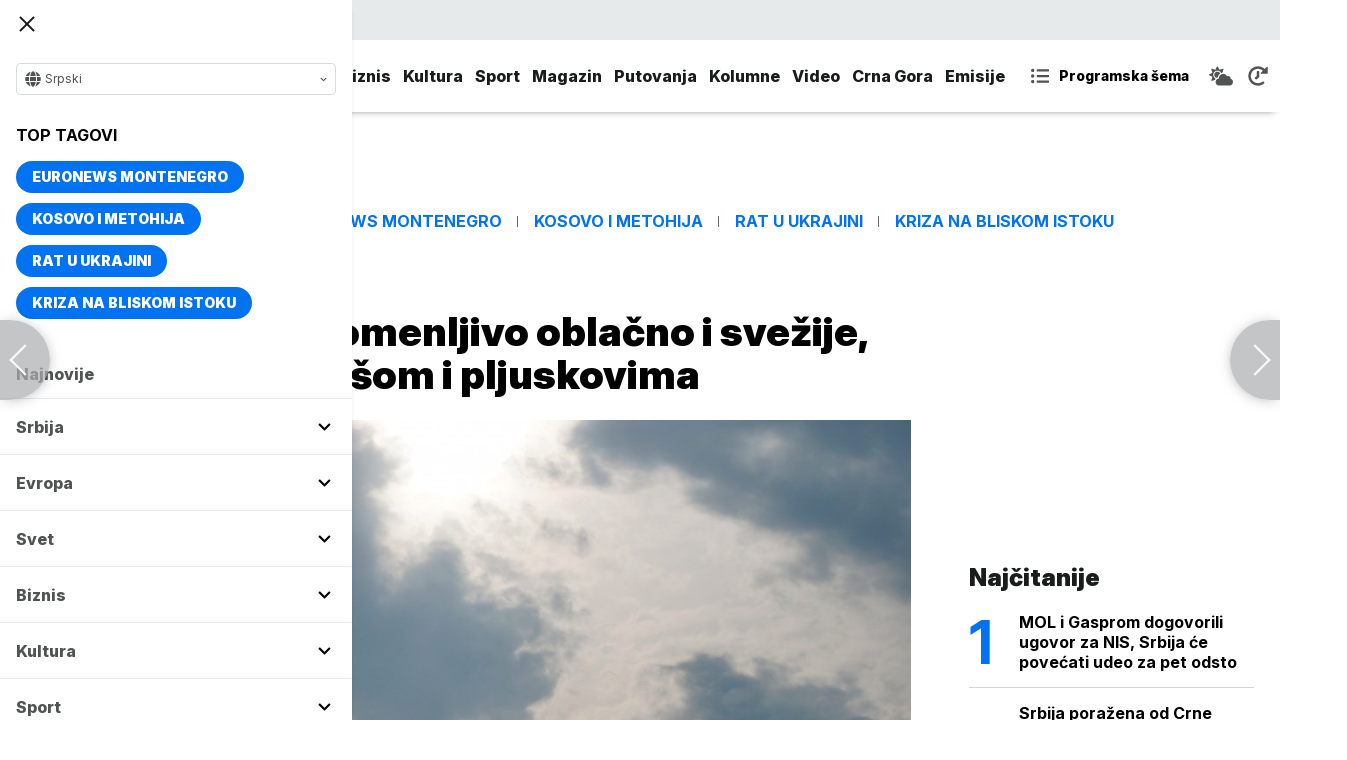

--- FILE ---
content_type: text/html; charset=UTF-8
request_url: https://www.euronews.rs/srbija/drustvo/92148/u-srbiji-danas-promenljivo-oblacno-i-svezije-mestimicno-sa-kisom-i-pljuskovima/vest
body_size: 31862
content:
<!DOCTYPE html>
<html lang="sr">
    <head>
        <link rel="shortcut icon" href="/favicon.ico" />

        <meta name="app-context" content="article">
<title>U Srbiji danas promenljivo oblačno i svežije, mestimično sa kišom i pljuskovima</title>
<meta charset="UTF-8">
<meta name="viewport" content="width=device-width, initial-scale=1.0">
<meta name="author" content="Tanjug">
<meta name="description" content="Vremenska prognoza za 2. jul 2023.,juronjuz srbija, euronjuz srbija, euronjuz serbia, euronews srbija, juronjuz, euronjuz">
<meta name="keywords" content="Vreme u Srbiji, Vremenska prognoza, Oblačno, Temperatura,juronjuz srbija, euronjuz srbija, euronjuz serbia, euronews srbija, juronjuz, euronjuz">
<meta name="news_keywords" content="Vreme u Srbiji, Vremenska prognoza, Oblačno, Temperatura,juronjuz srbija, euronjuz srbija, euronjuz serbia, euronews srbija, juronjuz, euronjuz">

<link rel="canonical" href="https://www.euronews.rs/srbija/drustvo/92148/u-srbiji-danas-promenljivo-oblacno-i-svezije-mestimicno-sa-kisom-i-pljuskovima/vest">



<!--alternate links-->
<link rel="alternate" href="https://www.euronews.rs/" hreflang="sr">
<link rel="alternate" href="https://www.euronews.com/" hreflang="en">
<link rel="alternate" href="https://fr.euronews.com/" hreflang="fr">
<link rel="alternate" href="https://de.euronews.com/" hreflang="de">
<link rel="alternate" href="https://it.euronews.com/" hreflang="it">
<link rel="alternate" href="https://es.euronews.com/" hreflang="es">
<link rel="alternate" href="https://pt.euronews.com/" hreflang="pt">
<link rel="alternate" href="https://ru.euronews.com/" hreflang="ru">
<link rel="alternate" href="https://tr.euronews.com/" hreflang="tr">
<link rel="alternate" href="https://arabic.euronews.com/" hreflang="ar">
<link rel="alternate" href="https://gr.euronews.com/" hreflang="gr">
<link rel="alternate" href="https://hu.euronews.com/" hreflang="hu">
<link rel="alternate" href="https://per.euronews.com/" hreflang="fa">
<link rel="alternate" href="https://www.euronews.al/al" hreflang="al">
<link rel="alternate" href="https://www.euronews.ro/" hreflang="ro">

<!--ios compatibility-->
<meta name="apple-mobile-web-app-capable" content="yes">
<meta name="apple-mobile-web-app-title" content="Euronews.rs">
<meta name="apple-itunes-app" content="app-id=1582475666">
<link rel="apple-touch-icon" href="https://www.euronews.rs/files/apple-icon-144x144.png">


    <script src="https://js.hcaptcha.com/1/api.js?hl=sr" async defer></script>

<!--Android compatibility-->

<meta name="mobile-web-app-capable" content="yes">
<meta name="application-name" content="Euronews.rs">
<meta name="google-play-app" content="app-id=euronews.rs">
<link rel="icon" type="image/png" href="https://www.euronews.rs/files/android-icon-192x192.png">

<meta property="fb:app_id" content="966242223397117">
<meta property="og:locale" content="sr">
<meta property="og:site_name" content="Euronews.rs">
<meta property="og:url" content="https://www.euronews.rs/srbija/drustvo/92148/u-srbiji-danas-promenljivo-oblacno-i-svezije-mestimicno-sa-kisom-i-pljuskovima/vest">
<meta property="og:type" content="article">
<meta property="og:title" content="U Srbiji danas promenljivo oblačno i svežije, mestimično sa kišom i pljuskovima">
<meta property="og:description" content="Vremenska prognoza za 2. jul 2023.">
<meta property="og:image" content="https://www.euronews.rs/data/images/2022-10-10/124246_tan2022-10-9-153143572-4_s.jpg" />
<meta property="og:locale:alternate" content="sr-RS">
<meta property="og:locale:alternate" content="en-GB">
<meta property="og:locale:alternate" content="fr-FR">
<meta property="og:locale:alternate" content="de-DE">
<meta property="og:locale:alternate" content="it-IT">
<meta property="og:locale:alternate" content="es-ES">
<meta property="og:locale:alternate" content="pt-PT">
<meta property="og:locale:alternate" content="ru-RU">
<meta property="og:locale:alternate" content="ar-AE">
<meta property="og:locale:alternate" content="tr-TR">
<meta property="og:locale:alternate" content="fa-IR">
<meta property="og:locale:alternate" content="uk-UA">
<meta property="og:locale:alternate" content="el-GR">
<meta property="og:locale:alternate" content="hu-HU">
<meta name="twitter:site" content="@euronews">
<meta name="twitter:title" content="U Srbiji danas promenljivo oblačno i svežije, mestimično sa kišom i pljuskovima">
<meta name="twitter:description" content="Vremenska prognoza za 2. jul 2023.">
<meta property="fb:pages" content="101402598109">

<!--MSaplication compatibility-->

<link rel="mask-icon" href="https://www.euronews.rs/files/favicons/safari-pinned-tab.svg" color="#003865">
<meta name="msapplication-TileColor" content="#003865">
<meta name="msapplication-TileImage" content="https://www.euronews.rs/files/favicons/mstile-144x144.png">
<meta name="msapplication-config" content="browserconfig.xml">
<meta name="msapplication-tooltip" content="Euronews.rs">
<meta name="msapplication-window" content="width=1280;height=1024">
<meta name="msapplication-navbutton-color" content="#003865">
<meta name="msapplication-starturl" content="./">
<meta name="msapplication-square70x70logo" content="https://www.euronews.rs/files/favicons/mstile-small.jpg">
<meta name="msapplication-square150x150logo" content="https://www.euronews.rs/files/favicons/mstile-medium.jpg">
<meta name="msapplication-wide310x150logo" content="https://www.euronews.rs/files/favicons/mstile-wide.jpg">
<meta name="msapplication-square310x310logo" content="https://www.euronews.rs/files/favicons/mstile-large.jpg">

<meta name="referrer" content="no-referrer-when-downgrade">

<script>

    window.keyValues = {"pageType":"article","articleId":92148,"bannerSafe":"1","articleCategory":"Dru\u0161tvo","articleTags":["Vreme u Srbiji","Vremenska prognoza","Obla\u010dno","Temperatura"]};

</script>

    <meta property="og:image:alt" content="U Srbiji danas promenljivo oblačno i svežije, mestimično sa kišom i pljuskovima">
    <meta property="og:image:type" content="image/jpeg">
    <meta property="og:image:height" content="600">
    <meta property="og:image:width" content="900">
    <meta property="article:published_time" content="2023-07-02 08:15:00">
    <meta property="article:modified_time" content="2023-07-02 08:15:00">
    <meta property="article:section" content="srbija-drustvo">
    <meta property="twitter:image:alt" content="U Srbiji danas promenljivo oblačno i svežije, mestimično sa kišom i pljuskovima">


    <meta name="parsely-title" content="U Srbiji danas promenljivo oblačno i svežije, mestimično sa kišom i pljuskovima" />
    <meta name="parsely-link" content="https://www.euronews.rs/srbija/drustvo/92148/u-srbiji-danas-promenljivo-oblacno-i-svezije-mestimicno-sa-kisom-i-pljuskovima/vest" />
    <meta name="parsely-type" content="post" />
    <meta name="parsely-image-url" content="https://www.euronews.rs/data/images/2022-10-10/124246_tan2022-10-9-153143572-4_orig.jpg" />
    <meta name="parsely-pub-date" content="2023-07-02T06:15:00+00:00" />
    <meta name="parsely-section" content="Srbija" />
    <meta name="parsely-author" content="Nevena Zdravkovic" />

    <script type="application/ld+json">
        {
            "@context": "http://schema.org",
            "@graph":[
                {
                    "@type": "NewsArticle",
                    "mainEntityOfPage": {
                        "@type": "WebPage",
                        "@id": "https://www.euronews.rs/srbija/drustvo/92148/u-srbiji-danas-promenljivo-oblacno-i-svezije-mestimicno-sa-kisom-i-pljuskovima/vest"
                    },
                    "headline": "U Srbiji danas promenljivo oblačno i svežije, mestimično sa kišom i pljuskovima",
                    "description": "Vremenska prognoza za 2. jul 2023.",
                    "articleBody": "U Srbiji će danas, prema prognozi Republičkog hidrometeorolo&amp;scaron;kog zavoda, biti promenljivo oblačno, nestabilno i malo svežije, mestimično sa ki&amp;scaron;om, pljuskovima i grmljavinom.Kasno posle podne i uveče prestanak padavina i razvedravanje.Vetar slab i umeren, na istoku povremeno jak, severozapadni.Najniža temperatura od 15 do 18, najvi&amp;scaron;a dnevna od 24 do 28 stepeni Celzijusa.U Beogradu danas promenljivo oblačno, nestabilno i malo svežije, povremeno sa ki&amp;scaron;om, pljuskovima i grmljavinom.Kasno posle podne i uveče prestanak padavina i razvedravanje. Vetar slab i umeren, severozapadni.Najniža temperatura oko 18, najvi&amp;scaron;a dnevna oko 27 stepeni Celzijusa.U Srbiji će do 9. jula biti uglavnom promenljivo i nestabilno vreme, mestimično sa pljuskovima i grmljavinom, samo u ponedeljak i u utorak pre podne pretežno sunčano.",
                    "dateCreated": "2023-07-02T06:15:00+00:00",
                    "datePublished": "2023-07-02 08:15:00",
                    "dateModified": "2023-07-02 08:15:00",
                    "image": {
                        "@type": "ImageObject",
                        "url": "https://www.euronews.rs/data/images/2022-10-10/124246_tan2022-10-9-153143572-4_orig.jpg",
                        "height": "600",
                        "width": "900",
                        "caption": "",
                        "thumbnail": "https://www.euronews.rs/data/images/2022-10-10/124246_tan2022-10-9-153143572-4_orig.jpg",
                        "publisher": {
                            "@type": "Organization",
                            "name": "euronews",
                            "url": "https://www.euronews.rs/files/img/logo-new.png"
                        }
                    },
                    "author": {
                        "@type": "Person",
                        "name": "Tanjug",
                        "sameAs": "https://twitter.com/euronews"
                    },
                    "creator": "Nevena Zdravkovic",
                    "articleSection": "Srbija",
                    "publisher": {
                        "@type": "Organization",
                        "name": "Euronews",
                        "legalName": "Euronews",
                        "url": "https://www.euronews.rs",
                        "logo": {
                            "@type": "ImageObject",
                            "url": "https://www.euronews.rs/files/logo-red.png",
                            "width": 167,
                            "height": 107
                        },
                        "sameAs": [
                            "https://www.facebook.com/euronewsserbia",
                            "https://twitter.com/EuronewsSerbia",
                            "",
                            "https://www.instagram.com/euronews_serbia/",
                            "https://www.linkedin.com/company/euronews-serbia"
                        ]
                    }
                },
                {
                    "@type": "BreadcrumbList",
                    "itemListElement": [
                        {
                            "@type": "ListItem",
                            "position": 1,
                            "name": "Home",
                            "item": "https://www.euronews.rs"
                        },
                        {
                            "@type": "ListItem",
                            "position": 2,
                            "name": "Srbija",
                            "item": "https://www.euronews.rs/srbija"
                        },
                        {
                            "@type": "ListItem",
                            "position": 3,
                            "name": "Društvo",
                            "item": "https://www.euronews.rs/srbija/drustvo"
                        },
                        {
                            "@type": "ListItem",
                            "position": 4,
                            "name": "U Srbiji danas promenljivo oblačno i svežije, mestimično sa kišom i pljuskovima",
                            "item": "https://www.euronews.rs/srbija/drustvo/92148/u-srbiji-danas-promenljivo-oblacno-i-svezije-mestimicno-sa-kisom-i-pljuskovima/vest"
                        }
                    ]
                },
                {
                    "@type": "WebSite",
                    "name": "Euronews.rs",
                    "url": "https://www.euronews.rs",
                    "potentialAction": {
                        "@type": "SearchAction",
                        "target": "https://www.euronews.rs/search?query={query}",
                        "query-input": "required name=query"
                    },
                    "sameAs": [
                        "https://www.facebook.com/euronewsserbia",
                        "https://twitter.com/EuronewsSerbia",
                        "",
                        "https://www.instagram.com/euronews_serbia/",
                        "https://www.linkedin.com/company/euronews-serbia"
                    ]
                }
            ]
        }
    </script>


<link rel="home" href="/" title="homepage">



<!--CSS FILES-->
<link rel="preconnect" href="https://fonts.gstatic.com" crossorigin>

<link rel="preload" as="font" href="/files/css/fonts/FontAwesome/FontAwesome5Free-Solid.woff2" type="font/woff2" crossorigin="anonymous">

<link  rel="preload" as="style" href="https://fonts.googleapis.com/css2?family=Merriweather:wght@400;700&family=Open+Sans:wght@400;700&display=swap">
<link  rel="stylesheet" href="https://fonts.googleapis.com/css2?family=Merriweather:wght@400;700&family=Open+Sans:wght@400;700&display=swap">
<link href="https://fonts.googleapis.com/css2?family=Inter:ital,opsz,wght@0,14..32,100..900;1,14..32,100..900&display=swap" rel="stylesheet">

<link href="https://www.euronews.rs/files/css/jquery.fancybox.min.css?v=3" rel="stylesheet" type="text/css"/>
<link href="https://www.euronews.rs/files/css/swiper.css?v=3" rel="stylesheet" type="text/css"/>
<link href="https://www.euronews.rs/files/css/owl.carousel.css?v=3" rel="stylesheet" type="text/css"/>
<link href="https://www.euronews.rs/files/css/select2.css?v=3" rel="stylesheet" type="text/css"/>
<link href="https://www.euronews.rs/files/fontawesome/css/all.css?v=3" rel="stylesheet" type="text/css"/>

    
<link href="https://www.euronews.rs/files/css/theme.css?v=3" rel="stylesheet" type="text/css"/> 
<link href="https://www.euronews.rs/files/css/custom.css?v=3" rel="stylesheet" type="text/css"/> 


<meta name="google-site-verification" content="VaL2gITNI4zp0ivQ7eOyklZW1nslSaKkfUFHMkvwDCg" />

<script src="//cdn.orangeclickmedia.com/tech/euronews.rs/ocm.js" async="async"></script>
<script async="async" src="//securepubads.g.doubleclick.net/tag/js/gpt.js"></script>
<script>
window.googletag = window.googletag || {}
window.googletag.cmd = window.googletag.cmd || []
googletag.cmd.push(() => {
googletag.pubads().setCentering(true)
googletag.pubads().enableSingleRequest()
googletag.pubads().disableInitialLoad()
googletag.enableServices()
})
</script>
                                                                    <!-- (C)2000-2024 Gemius SA - gemiusPrism  / euronews.rs/Default section -->
<script type="text/javascript">
var pp_gemius_identifier = '..GV73P.0T8tWVLxdBUTDbPofbr_.yOGT4SwnkJJ7QD.K7';
// lines below shouldn't be edited
function gemius_pending(i) { window[i] = window[i] || function() {var x = window[i+'_pdata'] = window[i+'_pdata'] || []; x[x.length]=Array.prototype.slice.call(arguments, 0);};};
(function(cmds) { var c; while(c = cmds.pop()) gemius_pending(c)})(['gemius_cmd', 'gemius_hit', 'gemius_event', 'gemius_init', 'pp_gemius_hit', 'pp_gemius_event', 'pp_gemius_init']);
window.pp_gemius_cmd = window.pp_gemius_cmd || window.gemius_cmd;
(function(d,t) {try {var gt=d.createElement(t),s=d.getElementsByTagName(t)[0],l='http'+((location.protocol=='https:')?'s':''); gt.setAttribute('async','async');
gt.setAttribute('defer','defer'); gt.src=l+'://gars.hit.gemius.pl/xgemius.js'; s.parentNode.insertBefore(gt,s);} catch (e) {}})(document,'script');
</script>
                    
        <!-- Global site tag (gtag.js) - Google Analytics -->
        <script async src="https://www.googletagmanager.com/gtag/js?id=UA-196545583-1"></script>
        <script>
        window.dataLayer = window.dataLayer || [];
        function gtag(){dataLayer.push(arguments);}
        gtag('js', new Date());

        gtag('config', 'UA-196545583-1');
        </script>

        <script type="text/javascript">
            function e(e){var t=!(arguments.length>1&&void 0!==arguments[1])||arguments[1],c=document.createElement("script");c.src=e,t?c.type="module":(c.async=!0,c.type="text/javascript",c.setAttribute("nomodule",""));var n=document.getElementsByTagName("script")[0];n.parentNode.insertBefore(c,n)}function t(t,c,n){var a,o,r;null!==(a=t.marfeel)&&void 0!==a||(t.marfeel={}),null!==(o=(r=t.marfeel).cmd)&&void 0!==o||(r.cmd=[]),t.marfeel.config=n,t.marfeel.config.accountId=c;var i="https://sdk.mrf.io/statics";e("".concat(i,"/marfeel-sdk.js?id=").concat(c),!0),e("".concat(i,"/marfeel-sdk.es5.js?id=").concat(c),!1)}!function(e,c){var n=arguments.length>2&&void 0!==arguments[2]?arguments[2]:{};t(e,c,n)}(window,2795,{} /*config*/);
        </script>

        <!-- Facebook Pixel Code -->
        <script>
            !function(f,b,e,v,n,t,s)
            {if(f.fbq)return;n=f.fbq=function(){n.callMethod?
            n.callMethod.apply(n,arguments):n.queue.push(arguments)};
            if(!f._fbq)f._fbq=n;n.push=n;n.loaded=!0;n.version='2.0';
            n.queue=[];t=b.createElement(e);t.async=!0;
            t.src=v;s=b.getElementsByTagName(e)[0];
            s.parentNode.insertBefore(t,s)}(window, document,'script',
            'https://connect.facebook.net/en_US/fbevents.js');
            fbq('init', '327419109010816');
            fbq('track', 'PageView');
            </script>
            <noscript><img height="1" width="1" style="display:none"
            src="https://www.facebook.com/tr?id=327419109010816&ev=PageView&noscript=1"
        /></noscript>
        <!-- End Facebook Pixel Code -->
    </head>
    <body>
       
        
                
            <img src='https://www.euronews.rs/data/images/2022-10-10/124246_tan2022-10-9-153143572-4_orig.jpg' style='display:none;'>

        <section class="top-navbar >">
    <div class="container">
        <div class="languages-menu">
    <p class="current-language">
        <span class="globe-icon">
            <svg width='16' height="16">
                <use xlink:href="/files/fontawesome/solid.svg#globe"></use>
            </svg>
        </span>
        Srpski
        <span class="arrow">
            <svg width='7' height="7">
                <use xlink:href="/files/fontawesome/solid.svg#chevron-down"></use>
            </svg>
        </span>
    </p>
    <div class="languages-list">
        <ul class="languages-list-inner">
            <li>
                <a href="https://www.euronews.com/">English</a>
            </li>
            <li>
                <a href="https://fr.euronews.com/">Français</a>
            </li>
            <li>
                <a href="https://de.euronews.com/">Deutsch</a>
            </li>
            <li>
                <a href="https://it.euronews.com/">Italiano</a>
            </li>
            <li>
                <a href="https://es.euronews.com/">Español</a>
            </li>
            <li>
                <a href="https://pt.euronews.com/">Português</a>
            </li>
            <li>
                <a href="https://ru.euronews.com/">Русский</a>
            </li>
            <li>
                <a href="https://tr.euronews.com/">Türkçe</a>
            </li>
            <li>
                <a href="https://gr.euronews.com/">Ελληνικά</a>
            </li>
            <li>
                <a href="https://hu.euronews.com/">Magyar</a>
            </li>
            <li>
                <a href="https://per.euronews.com/">فارسی</a>
            </li>
            <li>
                <a href="https://arabic.euronews.com/">العربية</a>
            </li>
            <li>
                <a href="https://www.euronews.al/al">Shqip</a>
            </li>
            <li>
                <a href="https://www.euronews.ro/">Română</a>
            </li>
            <li>
                <a href="https://www.euronews.ba/">BHS</a>
            </li>
        </ul>
    </div>
</div>        <form class="search-form" method="get" action="/search">
    <span class="close-search-form"></span>    
    <div class="form-group mb-0 ">
        <div class="input-group">
            <input type="text" class="form-control" placeholder="Pretraga" name="query" value="">
            <div class="input-group-append">
                <button class="btn btn-primary" type="submit">
                    <svg width='16' height="16">
                        <use xlink:href="/files/fontawesome/solid.svg#search"></use>
                    </svg>
                </button>
            </div>
        </div>
    </div>
</form>    </div>
</section>
<header class="header-redesign ">
    <section class="header-bottom">
        <div class="container">
            <button class='navbar-toggler'>
                <span></span>
                <span></span>
                <span></span>
            </button>
            <a href="https://www.euronews.rs" class='navbar-brand'>
                <img src="/files/img/logo-redesign.png" alt="Euronews logo" width="72" height="72">
            </a>
                            <div class='main-menu d-flex'>
                    <ul class='navbar-nav list-unstyled'>
                                                                                                                                            <li class='nav-item'>
                                <a class='nav-link' href="/srbija">Srbija</a>
                            </li>
                                                                                <li class='nav-item'>
                                <a class='nav-link' href="/evropa">Evropa</a>
                            </li>
                                                                                <li class='nav-item'>
                                <a class='nav-link' href="/svet">Svet</a>
                            </li>
                                                                                <li class='nav-item'>
                                <a class='nav-link' href="/biznis">Biznis</a>
                            </li>
                                                                                <li class='nav-item'>
                                <a class='nav-link' href="/kultura">Kultura</a>
                            </li>
                                                                                <li class='nav-item'>
                                <a class='nav-link' href="/sport">Sport</a>
                            </li>
                                                                                <li class='nav-item'>
                                <a class='nav-link' href="/magazin">Magazin</a>
                            </li>
                                                                                <li class='nav-item'>
                                <a class='nav-link' href="/putovanja">Putovanja</a>
                            </li>
                                                                                <li class='nav-item'>
                                <a class='nav-link' href="/kolumne">Kolumne</a>
                            </li>
                                                                                <li class='nav-item'>
                                <a class='nav-link' href="/video">Video</a>
                            </li>
                                                                                <li class='nav-item'>
                                <a class='nav-link' href="/crna-gora">Crna Gora</a>
                            </li>
                                                <li class="nav-item">
                            <a class="nav-link" href="/emisije" title="Emisije">Emisije</a>
                        </li>
                        <li class='nav-item more'>
                            <a class='nav-link' href="#">More<span class='fas fa-caret-down'></span></a>
                            <div class='more-navbar-wrapper'>

                                <ul class='more-navbar-nav list-unstyled'>
                                                                                                                                                                                                        <li class='nav-item'>
                                            <a class='nav-link' href="/srbija">Srbija</a>
                                        </li>
                                                                                                                    <li class='nav-item'>
                                            <a class='nav-link' href="/evropa">Evropa</a>
                                        </li>
                                                                                                                    <li class='nav-item'>
                                            <a class='nav-link' href="/svet">Svet</a>
                                        </li>
                                                                                                                    <li class='nav-item'>
                                            <a class='nav-link' href="/biznis">Biznis</a>
                                        </li>
                                                                                                                    <li class='nav-item'>
                                            <a class='nav-link' href="/kultura">Kultura</a>
                                        </li>
                                                                                                                    <li class='nav-item'>
                                            <a class='nav-link' href="/sport">Sport</a>
                                        </li>
                                                                                                                    <li class='nav-item'>
                                            <a class='nav-link' href="/magazin">Magazin</a>
                                        </li>
                                                                                                                    <li class='nav-item'>
                                            <a class='nav-link' href="/putovanja">Putovanja</a>
                                        </li>
                                                                                                                    <li class='nav-item'>
                                            <a class='nav-link' href="/kolumne">Kolumne</a>
                                        </li>
                                                                                                                    <li class='nav-item'>
                                            <a class='nav-link' href="/video">Video</a>
                                        </li>
                                                                                                                    <li class='nav-item'>
                                            <a class='nav-link' href="/crna-gora">Crna Gora</a>
                                        </li>
                                                                        <li class="nav-item">
                                        <a class="nav-link" href="/emisije" title="Emisije">Emisije</a>
                                    </li>
                                </ul>
                            </div>
                        </li>
                    </ul>
                    <div class='more-links'>
                        <a href="https://www.euronews.rs/programska-sema" class='program-icon'>
                            <svg width='18' height="18">
                                <use xlink:href="/files/fontawesome/solid.svg#list-ul"></use>
                            </svg>
                            <span>Programska šema</span>
                        </a>
                        <a href="https://www.euronews.rs/vremenska-prognoza" class='weather-icon'>
                            <svg width='24' height="24">
                                <use xlink:href="/files/fontawesome/solid.svg#cloud-sun"></use>
                            </svg>
                        </a>
                        <a href="https://www.euronews.rs/najnovije-vesti-dana" class='just-in-icon'>
                            <svg width='20' height="20">
                                <use xlink:href="/files/fontawesome/solid.svg#history"></use>
                            </svg>
                        </a>
                        <a href="https://www.euronews.rs/tv-uzivo" class='live-icon'>
                            <span>TV uživo</span>
                        </a>
                    </div>
                </div>
                    </div>
            </section>
</header>
<div class='sidebar-menu '>
    <button class='navbar-close'>
        <span></span>
        <span></span>
        <span></span>
    </button>
    <div class="languages-menu">
    <p class="current-language">
        <span class="globe-icon">
            <svg width='16' height="16">
                <use xlink:href="/files/fontawesome/solid.svg#globe"></use>
            </svg>
        </span>
        Srpski
        <span class="arrow">
            <svg width='7' height="7">
                <use xlink:href="/files/fontawesome/solid.svg#chevron-down"></use>
            </svg>
        </span>
    </p>
    <div class="languages-list">
        <ul class="languages-list-inner">
            <li>
                <a href="https://www.euronews.com/">English</a>
            </li>
            <li>
                <a href="https://fr.euronews.com/">Français</a>
            </li>
            <li>
                <a href="https://de.euronews.com/">Deutsch</a>
            </li>
            <li>
                <a href="https://it.euronews.com/">Italiano</a>
            </li>
            <li>
                <a href="https://es.euronews.com/">Español</a>
            </li>
            <li>
                <a href="https://pt.euronews.com/">Português</a>
            </li>
            <li>
                <a href="https://ru.euronews.com/">Русский</a>
            </li>
            <li>
                <a href="https://tr.euronews.com/">Türkçe</a>
            </li>
            <li>
                <a href="https://gr.euronews.com/">Ελληνικά</a>
            </li>
            <li>
                <a href="https://hu.euronews.com/">Magyar</a>
            </li>
            <li>
                <a href="https://per.euronews.com/">فارسی</a>
            </li>
            <li>
                <a href="https://arabic.euronews.com/">العربية</a>
            </li>
            <li>
                <a href="https://www.euronews.al/al">Shqip</a>
            </li>
            <li>
                <a href="https://www.euronews.ro/">Română</a>
            </li>
            <li>
                <a href="https://www.euronews.ba/">BHS</a>
            </li>
        </ul>
    </div>
</div>    <div class="top-tags">
    <h4 class="top-tags-label">Top tagovi</h4>
    <div class="top-tags-list">
                    
            <a  href="/tema/176952/euronews-montenegro" title="Euronews Montenegro"> Euronews Montenegro </a>
                    
            <a  href="/tema/231/kosovo-i-metohija" title="Kosovo i Metohija"> Kosovo i Metohija </a>
                    
            <a  href="/tema/44412/rat-u-ukrajini" title="Rat u Ukrajini"> Rat u Ukrajini </a>
                    
            <a  href="/tema/129945/kriza-na-bliskom-istoku" title="Kriza na Bliskom istoku"> Kriza na Bliskom istoku </a>
            </div>
</div>
    <ul class='navbar-nav list-unstyled'>
        <li class='nav-item'>
            <a class='nav-link' href="https://www.euronews.rs/najnovije-vesti-dana">Najnovije</a>
        </li>
                                                                                                        <li class='nav-item'>
                    <a class='nav-link' href="/srbija">Srbija
                        <span class="toggle-submenu submenu-chevron">
                            <svg width='17' height="14">
                                <use xlink:href="/files/fontawesome/solid.svg#chevron-down"></use>
                            </svg>
                        </span>
                    </a>
                                            <ul class="submenu">
                                                            <li class="submenu-item">
                                    <a href="/srbija/politika" class="submenu-link">Politika</a>
                                </li>
                                                            <li class="submenu-item">
                                    <a href="/srbija/drustvo" class="submenu-link">Društvo</a>
                                </li>
                                                            <li class="submenu-item">
                                    <a href="/srbija/aktuelno" class="submenu-link">Aktuelno</a>
                                </li>
                                                    </ul>
                                    </li>
                                                            <li class='nav-item'>
                    <a class='nav-link' href="/evropa">Evropa
                        <span class="toggle-submenu submenu-chevron">
                            <svg width='17' height="14">
                                <use xlink:href="/files/fontawesome/solid.svg#chevron-down"></use>
                            </svg>
                        </span>
                    </a>
                                            <ul class="submenu">
                                                            <li class="submenu-item">
                                    <a href="/evropa/vesti" class="submenu-link">Vesti</a>
                                </li>
                                                            <li class="submenu-item">
                                    <a href="/evropa/region" class="submenu-link">Region</a>
                                </li>
                                                            <li class="submenu-item">
                                    <a href="/evropa/briselske-vesti" class="submenu-link">Briselske vesti</a>
                                </li>
                                                            <li class="submenu-item">
                                    <a href="/evropa/neistrazena-evropa" class="submenu-link">Neistražena Evropa</a>
                                </li>
                                                    </ul>
                                    </li>
                                                            <li class='nav-item'>
                    <a class='nav-link' href="/svet">Svet
                        <span class="toggle-submenu submenu-chevron">
                            <svg width='17' height="14">
                                <use xlink:href="/files/fontawesome/solid.svg#chevron-down"></use>
                            </svg>
                        </span>
                    </a>
                                            <ul class="submenu">
                                                            <li class="submenu-item">
                                    <a href="/svet/fokus" class="submenu-link">Fokus</a>
                                </li>
                                                            <li class="submenu-item">
                                    <a href="/svet/planeta" class="submenu-link">Planeta</a>
                                </li>
                                                            <li class="submenu-item">
                                    <a href="/svet/globalni-trendovi" class="submenu-link">Globalni trendovi</a>
                                </li>
                                                    </ul>
                                    </li>
                                                            <li class='nav-item'>
                    <a class='nav-link' href="/biznis">Biznis
                        <span class="toggle-submenu submenu-chevron">
                            <svg width='17' height="14">
                                <use xlink:href="/files/fontawesome/solid.svg#chevron-down"></use>
                            </svg>
                        </span>
                    </a>
                                            <ul class="submenu">
                                                            <li class="submenu-item">
                                    <a href="/biznis/biznis-vesti" class="submenu-link">Biznis vesti</a>
                                </li>
                                                            <li class="submenu-item">
                                    <a href="/biznis/novac" class="submenu-link">Novac</a>
                                </li>
                                                            <li class="submenu-item">
                                    <a href="/biznis/privreda" class="submenu-link">Privreda</a>
                                </li>
                                                            <li class="submenu-item">
                                    <a href="/biznis/nekretnine" class="submenu-link">Nekretnine</a>
                                </li>
                                                            <li class="submenu-item">
                                    <a href="/biznis/biznis-lideri" class="submenu-link">Biznis lideri</a>
                                </li>
                                                            <li class="submenu-item">
                                    <a href="/biznis/agrobiznis" class="submenu-link">Agrobiznis</a>
                                </li>
                                                    </ul>
                                    </li>
                                                            <li class='nav-item'>
                    <a class='nav-link' href="/kultura">Kultura
                        <span class="toggle-submenu submenu-chevron">
                            <svg width='17' height="14">
                                <use xlink:href="/files/fontawesome/solid.svg#chevron-down"></use>
                            </svg>
                        </span>
                    </a>
                                            <ul class="submenu">
                                                            <li class="submenu-item">
                                    <a href="/kultura/aktuelno-iz-kulture" class="submenu-link">Aktuelno iz kulture</a>
                                </li>
                                                            <li class="submenu-item">
                                    <a href="/kultura/reflektor" class="submenu-link">Reflektor</a>
                                </li>
                                                    </ul>
                                    </li>
                                                            <li class='nav-item'>
                    <a class='nav-link' href="/sport">Sport
                        <span class="toggle-submenu submenu-chevron">
                            <svg width='17' height="14">
                                <use xlink:href="/files/fontawesome/solid.svg#chevron-down"></use>
                            </svg>
                        </span>
                    </a>
                                            <ul class="submenu">
                                                            <li class="submenu-item">
                                    <a href="/sport/fudbal" class="submenu-link">Fudbal</a>
                                </li>
                                                            <li class="submenu-item">
                                    <a href="/sport/kosarka" class="submenu-link">Košarka</a>
                                </li>
                                                            <li class="submenu-item">
                                    <a href="/sport/tenis" class="submenu-link">Tenis</a>
                                </li>
                                                            <li class="submenu-item">
                                    <a href="/sport/ostali-sportovi" class="submenu-link">Ostali sportovi</a>
                                </li>
                                                    </ul>
                                    </li>
                                                            <li class='nav-item'>
                    <a class='nav-link' href="/magazin">Magazin
                        <span class="toggle-submenu submenu-chevron">
                            <svg width='17' height="14">
                                <use xlink:href="/files/fontawesome/solid.svg#chevron-down"></use>
                            </svg>
                        </span>
                    </a>
                                            <ul class="submenu">
                                                            <li class="submenu-item">
                                    <a href="/magazin/zivot" class="submenu-link">Život</a>
                                </li>
                                                            <li class="submenu-item">
                                    <a href="/magazin/nauka" class="submenu-link">Nauka</a>
                                </li>
                                                            <li class="submenu-item">
                                    <a href="/magazin/tehnologija" class="submenu-link">Tehnologija</a>
                                </li>
                                                            <li class="submenu-item">
                                    <a href="/magazin/istorija" class="submenu-link">Istorija</a>
                                </li>
                                                            <li class="submenu-item">
                                    <a href="/magazin/poznati" class="submenu-link">Poznati</a>
                                </li>
                                                            <li class="submenu-item">
                                    <a href="/magazin/zdravlje" class="submenu-link">Zdravlje</a>
                                </li>
                                                    </ul>
                                    </li>
                                                            <li class='nav-item'>
                    <a class='nav-link' href="/putovanja">Putovanja
                        <span class="toggle-submenu submenu-chevron">
                            <svg width='17' height="14">
                                <use xlink:href="/files/fontawesome/solid.svg#chevron-down"></use>
                            </svg>
                        </span>
                    </a>
                                            <ul class="submenu">
                                                            <li class="submenu-item">
                                    <a href="/putovanja/novosti" class="submenu-link">Novosti</a>
                                </li>
                                                            <li class="submenu-item">
                                    <a href="/putovanja/sezona" class="submenu-link">Sezona</a>
                                </li>
                                                            <li class="submenu-item">
                                    <a href="/putovanja/oko-sveta" class="submenu-link">Oko sveta</a>
                                </li>
                                                    </ul>
                                    </li>
                                                            <li class='nav-item'>
                    <a class='nav-link' href="/kolumne">Kolumne
                        <span class="toggle-submenu submenu-chevron">
                            <svg width='17' height="14">
                                <use xlink:href="/files/fontawesome/solid.svg#chevron-down"></use>
                            </svg>
                        </span>
                    </a>
                                            <ul class="submenu">
                                                            <li class="submenu-item">
                                    <a href="/kolumne/ivan-radovanovic" class="submenu-link">Ivan Radovanović</a>
                                </li>
                                                            <li class="submenu-item">
                                    <a href="/kolumne/dragana-matovic" class="submenu-link">Dragana Matović</a>
                                </li>
                                                            <li class="submenu-item">
                                    <a href="/kolumne/ljiljana-smajlovic" class="submenu-link">Ljiljana Smajlović</a>
                                </li>
                                                            <li class="submenu-item">
                                    <a href="/kolumne/filip-rodic" class="submenu-link">Filip Rodić</a>
                                </li>
                                                            <li class="submenu-item">
                                    <a href="/kolumne/muharem-bazdulj" class="submenu-link">Muharem Bazdulj</a>
                                </li>
                                                            <li class="submenu-item">
                                    <a href="/kolumne/vesna-knezevic" class="submenu-link">Vesna Knežević</a>
                                </li>
                                                    </ul>
                                    </li>
                                                            <li class='nav-item'>
                    <a class='nav-link' href="/video">Video
                        <span class="toggle-submenu submenu-chevron">
                            <svg width='17' height="14">
                                <use xlink:href="/files/fontawesome/solid.svg#chevron-down"></use>
                            </svg>
                        </span>
                    </a>
                                    </li>
                                                            <li class='nav-item'>
                    <a class='nav-link' href="/crna-gora">Crna Gora
                        <span class="toggle-submenu submenu-chevron">
                            <svg width='17' height="14">
                                <use xlink:href="/files/fontawesome/solid.svg#chevron-down"></use>
                            </svg>
                        </span>
                    </a>
                                            <ul class="submenu">
                                                            <li class="submenu-item">
                                    <a href="/crna-gora/vesti" class="submenu-link">Vesti</a>
                                </li>
                                                    </ul>
                                    </li>
                            <li class="nav-item">
            <a class="nav-link" href="/emisije" title="Emisije">Emisije</a>
        </li>
    </ul>
    <div class='more-links'>
        <a href="https://www.euronews.rs/tv-uzivo" class="live-link">
            <span>
                <svg width='14' height="14">
                    <use xlink:href="/files/fontawesome/solid.svg#tv"></use>
                </svg>
            </span>
            TV Uživo        </a>
        <a href="https://www.euronews.rs/najnovije-vesti-dana" class="latest-link">
            <span>
                <svg width='14' height="14">
                    <use xlink:href="/files/fontawesome/solid.svg#history"></use>
                </svg>
            </span>
            Najnovije vesti        </a>
        <a href="https://www.euronews.rs/vremenska-prognoza" class="weather-link">
            <span>
                <svg width='16' height="16">
                    <use xlink:href="/files/fontawesome/solid.svg#cloud-sun"></use>
                </svg>
            </span>
            Vremenska prognoza        </a>
    </div>
    <form class="search-form" method="get" action="/search">
    <span class="close-search-form"></span>    
    <div class="form-group mb-0 ">
        <div class="input-group">
            <input type="text" class="form-control" placeholder="Pretraga" name="query" value="">
            <div class="input-group-append">
                <button class="btn btn-primary" type="submit">
                    <svg width='16' height="16">
                        <use xlink:href="/files/fontawesome/solid.svg#search"></use>
                    </svg>
                </button>
            </div>
        </div>
    </div>
</form>    <div class="social-links-wrapper">
    <h4 class="social-title">Find us</h4>
    <div class="social-links">
        <a class="facebook-f" target="_blank" href="https://www.facebook.com/euronewsserbia">
            <svg width='24' height="24">
                <use xlink:href="/files/fontawesome/brands.svg#facebook"></use>
            </svg>
        </a>
        <a class="twitter" target="_blank" href="https://twitter.com/EuronewsSerbia">
            <svg width='24' height="24">
                <use xlink:href="/files/fontawesome/brands.svg#x-twitter"></use>
            </svg>
        </a>
        <a class="youtube" target="_blank" href="https://www.youtube.com/channel/UCVgGKbKc_XSjBNXIa_CDr8Q">
            <svg width='24' height="24">
                <use xlink:href="/files/fontawesome/brands.svg#youtube"></use>
            </svg>
        </a>
        <a class="linkedin-in" target="_blank" href="https://www.linkedin.com/company/euronews-serbia">
            <svg width='24' height="24">
                <use xlink:href="/files/fontawesome/brands.svg#linkedin-in"></use>
            </svg>
        </a>

        <a class="instagram" target="_blank" href="https://www.instagram.com/euronews_serbia/">
            <svg width='24' height="24">
                <use xlink:href="/files/fontawesome/brands.svg#instagram"></use>
            </svg>
        </a>
        <a class="tiktok" target="_blank" href="https://www.tiktok.com/@euronewsserbia">
            <svg width='24' height="24">
                <use xlink:href="/files/fontawesome/brands.svg#tiktok"></use>
            </svg>
        </a>
    </div>
    <div class="app-links">
        <a href="https://apps.apple.com/us/app/euronews-daily-news-live-tv/id555667472" target="_blank">
            <img src="/files/img/icons/app-store.svg" alt="">
        </a>
        <a href="https://play.google.com/store/apps/details?id=com.euronews.express&amp;pli=1" target="_blank">
            <img src="/files/img/icons/google-play.svg" alt="">
        </a>
    </div>
</div>
</div>
        <main class="">

            <div class="banner">
                <!-- banner code for billboard-premium -->
                    <div class='  w-100 text-center'>
                        <!-- /,22487259376/euronews.rs/billboard_premium -->
<script>
  window.googletag = window.googletag || {cmd: []};
  googletag.cmd.push(function() {
  
   var billboard_premium = googletag.sizeMapping()
    .addSize([0, 0], [[300,75],[300,100],[320,50],[320,100]])
    .addSize([340,0], [[300,75],[300,100],[320,50],[320,100]])
    .addSize([768, 0], [[750,100],[728,90]])
    .addSize([1024, 0],[[750,100],[930,180],[970,90],[970,180],[970,250],[980,90],[980,120],[728,90]])
    .build();
	
    googletag.defineSlot('/22487259376/euronews.rs/billboard_premium',[[300,75],[300,100],[320,50],[728,90],[320,100],[750,100],[930,180],[970,90],[970,180],[970,250],[980,90],[980,120]],'billboard_premium').defineSizeMapping(billboard_premium).addService(googletag.pubads());
  });
</script>
<div id='billboard_premium' data-ocm-ad">
</div>
                    </div>

                                                    </div>

            
<style>
    .single-news-content .more-soon {
        background-color: #017df4;
    }

    .invalid-feedback {
        /* display: block; */
    }

    .brid-video-signature {
        position: relative;
        text-align: right;
        font-size: 14px;
        line-height: 17px;
        font-style: italic;
        padding: 2px 5px;
        margin-bottom: 2rem;
        margin-top: -1.5rem;
        color: #000 !important;
    }
    
    @media (max-width: 760px) {
        .lead-video div[id^="VMS_"] > div {
            width: 100% !important;
            height: 100% !important;
        }
    }
</style>

    <div class="single-news-pagination">
        <a href="/srbija/drustvo/187398/zenski-centar-milica-o-lecenju-metastatskog-karcinoma/vest" class="newer-news">
            <span class="arrow"></span>
            <span class="title">Svaka žena zaslužuje priliku za duži i kvalitetniji život</span>
        </a>
        <a href="/srbija/drustvo/189858/javni-prevoz-u-beogradu-funkcionise-normalno/vest" class="older-news">
            <span class="title">Gradski javni prevoz u Beogradu saobraća redovno, bez gužvi na ulicama i mostovima</span>
            <span class="arrow"></span>
        </a>
    </div>

<!-- za travel kategoriju ovde ispisi jos i  klasu travel-news  jer je narandzasta-->
<div class='single-news-page pb-6 pt-lg-4'>
    <section class="breaking-news mb-4 d-none d-md-block">
        <div class="container">
            <div class="top-tags">
    <h4 class="top-tags-label">Top tagovi</h4>
    <div class="top-tags-list">
                    
            <a  href="/tema/176952/euronews-montenegro" title="Euronews Montenegro"> Euronews Montenegro </a>
                    
            <a  href="/tema/231/kosovo-i-metohija" title="Kosovo i Metohija"> Kosovo i Metohija </a>
                    
            <a  href="/tema/44412/rat-u-ukrajini" title="Rat u Ukrajini"> Rat u Ukrajini </a>
                    
            <a  href="/tema/129945/kriza-na-bliskom-istoku" title="Kriza na Bliskom istoku"> Kriza na Bliskom istoku </a>
            </div>
</div>
        </div>
    </section>
    
    <div class="layout-group ">
        <div class="container">
            <div class="row justify-content-between">
                <div class='col-12 col-lg-8 main-content'>

                    <article class="single-news ">
                        <nav class='breadcrumbs mb-4 mb-lg-5'>
    <ol class='list-unstyled'>
        <li>
            <a href="/">Naslovna</a>
        </li>
        <li>
            <a href="/srbija">Srbija</a>
        </li>
                    <li>
                <a href="/srbija/drustvo">Društvo</a>
            </li>
            </ol>
    </nav>
                        <div class="single-news-header">
                                                            <a class='single-news-category' href="/srbija/drustvo">Društvo</a>
                                                        <div class='single-news-title-wrapper mb-2'>
                                <h1 class="single-news-title">
                                                                                                            U Srbiji danas promenljivo oblačno i svežije, mestimično sa kišom i pljuskovima
                                </h1>
                                <a href="#comments" class='single-news-comments'>
                                    <span class='far fa-comment'></span>
                                    <span class='comment-text'>Komentari</span>
                                </a>
                            </div>
                                                            <figure class="lead-media ">
                                    <!-- Put this iframe or video tag for video news insteed picture-->
                                    <picture>
                                        <source srcset="/data/images/2022-10-10/124246_tan2022-10-9-153143572-4_s.jpg" type="image/webp">
                                        <img src="/data/images/2022-10-10/124246_tan2022-10-9-153143572-4_s.jpg" alt="U Srbiji danas promenljivo oblačno i svežije, mestimično sa kišom i pljuskovima" srcset="/data/images/2022-10-10/124246_tan2022-10-9-153143572-4_s.jpg" class="lazyload" loading="lazy">
                                    </picture>
                                </figure>
                                <figcaption class='lead-image-title'>
                                    Brankov most - <span class="source"> Copyright Tanjug/Vladimir Sporčić</span>
                                </figcaption>
                                                        <div class="single-news-info">
                                <p class='single-news-author'>Autor: <a >Tanjug</a></p>
                                <div class='published-wrapper'>
                                    
                                    <p class="single-news-date">02/07/2023</p>
                                    <span class='separator px-2'>-</span>
                                    <p class="single-news-time">08:15</p>
                                </div>
                                <div class='share-media'>
                                    <a href="https://facebook.com/sharer.php?u=https%3A%2F%2Fwww.euronews.rs%2Fsrbija%2Fdrustvo%2F92148%2Fu-srbiji-danas-promenljivo-oblacno-i-svezije-mestimicno-sa-kisom-i-pljuskovima%2Fvest" target="_blank"> <svg width='18' height="18"><use xlink:href="/files/fontawesome/brands.svg#facebook-f"></use></svg></a>
                                    <a href="https://twitter.com/intent/tweet?text=U+Srbiji+danas+promenljivo+obla%C4%8Dno+i+sve%C5%BEije%2C+mestimi%C4%8Dno+sa+ki%C5%A1om+i+pljuskovima+via+%40EuronewsSerbia&url=https%3A%2F%2Fwww.euronews.rs%2Fsrbija%2Fdrustvo%2F92148%2Fu-srbiji-danas-promenljivo-oblacno-i-svezije-mestimicno-sa-kisom-i-pljuskovima%2Fvest" target="_blank"><svg width='18' height="18"><use xlink:href="/files/fontawesome/brands.svg#x-twitter"></use></svg></a>
                                    
                                    <a href="mailto:" target="_blank"><svg width='18' height="18"><use xlink:href="/files/fontawesome/solid.svg#envelope"></use></svg></a>
                                    <a href="#" class='more-share-icon' target="_blank"><svg width='18' height="18"><use xlink:href="/files/fontawesome/solid.svg#share"></use></svg></a>
                                    <a href="#comments"><svg width='18' height="18"><use xlink:href="/files/fontawesome/solid.svg#comment-alt"></use></svg></a>
                                    <a href="https://reddit.com/submit?url=https%3A%2F%2Fwww.euronews.rs%2Fsrbija%2Fdrustvo%2F92148%2Fu-srbiji-danas-promenljivo-oblacno-i-svezije-mestimicno-sa-kisom-i-pljuskovima%2Fvest" target="_blank"><svg width='18' height="18"><use xlink:href="/files/fontawesome/brands.svg#reddit-alien"></use></svg></a>
                                    

                                    
                                    <a href="https://www.instagram.com/euronews_serbia/" target="_blank"><svg width='18' height="18"><use xlink:href="/files/fontawesome/brands.svg#instagram"></use></svg></a>
                                    
                                    <a href="https://linkedin.com/shareArticle?mini=true&url=https%3A%2F%2Fwww.euronews.rs%2Fsrbija%2Fdrustvo%2F92148%2Fu-srbiji-danas-promenljivo-oblacno-i-svezije-mestimicno-sa-kisom-i-pljuskovima%2Fvest" target="_blank"><svg width='18' height="18"><use xlink:href="/files/fontawesome/brands.svg#linkedin-in"></use></svg></a>
                                    
                                    <a target="_blank" href="https://www.tiktok.com/@euronewsserbia"><svg width='18' height="18"><use xlink:href="/files/fontawesome/brands.svg#tiktok"></use></svg></a>
                                </div>
                            </div>
                        </div>



                        

                        <div class="single-news-inner d-flex flex-wrap flex-md-nowrap">
                            <div class='single-news-aside'>
                                <!--Ovde ide share ikonice-->
                                <p class='share-label mb-1'>Podeli</p>
                                <div class='share-media'>
                                    <a href="https://facebook.com/sharer.php?u=https%3A%2F%2Fwww.euronews.rs%2Fsrbija%2Fdrustvo%2F92148%2Fu-srbiji-danas-promenljivo-oblacno-i-svezije-mestimicno-sa-kisom-i-pljuskovima%2Fvest" class='fab fa-facebook-f' target="_blank"></a>
                                    <a href="https://twitter.com/intent/tweet?text=U+Srbiji+danas+promenljivo+obla%C4%8Dno+i+sve%C5%BEije%2C+mestimi%C4%8Dno+sa+ki%C5%A1om+i+pljuskovima+via+%40EuronewsSerbia&url=https%3A%2F%2Fwww.euronews.rs%2Fsrbija%2Fdrustvo%2F92148%2Fu-srbiji-danas-promenljivo-oblacno-i-svezije-mestimicno-sa-kisom-i-pljuskovima%2Fvest" class='fab fa-twitter' target="_blank"></a>
                                    
                                    <a href="mailto:" class='far fa-envelope' target="_blank"></a>
                                    <a href="#" class='fas fa-plus more-share-icon' target="_blank"></a>
                                    <a href="#comments" class='far fa-comment'></a>
                                    <a href="https://reddit.com/submit?url=https%3A%2F%2Fwww.euronews.rs%2Fsrbija%2Fdrustvo%2F92148%2Fu-srbiji-danas-promenljivo-oblacno-i-svezije-mestimicno-sa-kisom-i-pljuskovima%2Fvest" class='fab fa-reddit' target="_blank"></a>
                                    

                                    
                                    <a href="https://www.instagram.com/euronews_serbia/" class='fab fa-instagram' target="_blank"></a>
                                    
                                    <a href="https://linkedin.com/shareArticle?mini=true&url=https%3A%2F%2Fwww.euronews.rs%2Fsrbija%2Fdrustvo%2F92148%2Fu-srbiji-danas-promenljivo-oblacno-i-svezije-mestimicno-sa-kisom-i-pljuskovima%2Fvest" class='fab fa-linkedin-in' target="_blank"></a>
                                    
                                    <a class="fab  fa-tiktok" target="_blank" href="https://www.tiktok.com/@euronewsserbia"></a>
                                </div>
                            </div>
                            <div class="single-news-data">
                                <div class='font-size-action'>
                                    <p class='label-size mb-0'>veličina teksta</p>
                                    <div class='d-flex'>
                                        <a href="#" class='regular-font active'>Aa</a>
                                        <a href='#' class='zoom-font'>Aa</a>
                                    </div>
                                </div>
                                <div class="single-news-content">

                                                                                                                                                
                                    
                                                                                                                                <p>U Srbiji će danas, prema prognozi Republičkog hidrometeorolo&scaron;kog zavoda, biti promenljivo oblačno, nestabilno i malo svežije, mestimično sa ki&scaron;om, pljuskovima i grmljavinom.

                                                                                            
                                                
                                                

                                                
                                                
                                                                                                    <!--BANNER POZICIJA-->
                                                    <div class="banner banner-mobile">
                                                        <!-- banner code for intext-1-mobile -->
                    <div class='  w-100 text-center'>
                        <!-- /75351959,22487259376/euronews.rs/inline1 -->
<div id='inline1_mob' data-ocm-ad style="min-height:0px">
</div>
                    </div>

                                                                                            </div>
                                                
                                                
                                                
                                                
                                                
                                                

                                                
                                                                                                
                                                                                                                                                                                                                    
                                                                                                                                                    
                                    
                                                                                                                                

                                                                                                                            
                                                                                                                                

                                                                                                                            
                                                                                                                                <p>Kasno posle podne i uveče prestanak padavina i razvedravanje.

                                                                                            
                                                
                                                

                                                
                                                
                                                
                                                
                                                
                                                
                                                
                                                

                                                
                                                                                                
                                                                                                                                                                                                                    
                                                                                                                                                    
                                    
                                                                                                                                

                                                                                                                            
                                                                                                                                

                                                                                                                            
                                                                                                                                <p>Vetar slab i umeren, na istoku povremeno jak, severozapadni.

                                                                                            
                                                
                                                

                                                
                                                
                                                
                                                                                                    <!--BANNER POZICIJA-->
                                                    <div class="banner banner-desktop">
                                                                                                            </div>
                                                
                                                
                                                
                                                
                                                

                                                
                                                                                                
                                                                                                                                                                                                                    
                                                                                                                                                    
                                    
                                                                                                                                

                                                                                                                            
                                                                                                                                

                                                                                                                            
                                                                                                                                <p>Najniža temperatura od 15 do 18, najvi&scaron;a dnevna od 24 do 28 stepeni Celzijusa.

                                                                                            
                                                
                                                

                                                
                                                
                                                
                                                
                                                                                                    <!--BANNER POZICIJA-->
                                                    <div class="banner banner-mobile">
                                                        <!-- banner code for article-contextual-monad-mobile -->
                    <div class='  w-100 text-center'>
                        <div id="midasWidget__10486"></div>
<script async src="https://cdn2.midas-network.com/Scripts/midasWidget-24-1550-10486.js"></script>
                    </div>

                                                                                            </div>
                                                
                                                
                                                
                                                

                                                
                                                                                                
                                                                                                                                                                                                                    
                                                                                                                                                    
                                    
                                                                                                                                

                                                                                                                            
                                                                                                                                

                                                                                                                            
                                                                                                                                <p>U Beogradu danas promenljivo oblačno, nestabilno i malo svežije, povremeno sa ki&scaron;om, pljuskovima i grmljavinom.

                                                                                            
                                                
                                                

                                                
                                                
                                                
                                                
                                                
                                                
                                                
                                                

                                                
                                                                                                
                                                                                                                                                                                                                    
                                                                                                                                                    
                                    
                                                                                                                                

                                                                                                                            
                                                                                                                                

                                                                                                                            
                                                                                                                                <p>Kasno posle podne i uveče prestanak padavina i razvedravanje. Vetar slab i umeren, severozapadni.

                                                                                            
                                                
                                                

                                                
                                                
                                                
                                                
                                                
                                                
                                                                                                    <!--BANNER POZICIJA-->
                                                    <div class="banner banner-desktop">
                                                                                                            </div>
                                                    <div class="banner banner-mobile">
                                                                                                            </div>
                                                
                                                

                                                
                                                                                                
                                                                                                                                                                                                                    
                                                                                                                                                    
                                    
                                                                                                                                

                                                                                                                            
                                                                                                                                

                                                                                                                            
                                                                                                                                <p>Najniža temperatura oko 18, najvi&scaron;a dnevna oko 27 stepeni Celzijusa.

                                                                                            
                                                
                                                

                                                
                                                
                                                
                                                
                                                
                                                
                                                
                                                                                                    <section class='related-news'>
    <h2 class='related-title mb-3'>Povezane vesti</h2>
    <div class="news-box">
        <div class="news-wrapper d-flex justify-content-between flex-wrap">

                                            <article class="news-item">
    <a class="news-item-image" href="/srbija/drustvo/92113/upozorenje-rhmz-na-nepogode-sa-jakim-pljuskovima-i-grmljavinom/vest" title="Upozorenje RHMZ na nepogode sa jakim pljuskovima i grmljavinom">
        <picture>
                            <source srcset="
                                /data/images/2022-08-20/111579_untitled-2_ig.webp 340w"
                type="image/webp">
                        <img
                src="/data/images/2022-08-20/111579_untitled-2_kf.jpg"
                alt="Upozorenje RHMZ na nepogode sa jakim pljuskovima i grmljavinom" class="lazyload" loading="lazy">
        </picture>
            </a>
    <div class="news-item-data">
        
                    <a class="news-item-category" href="/srbija/drustvo">Društvo</a>
        
        <h3 class="news-item-title">
            <a href="/srbija/drustvo/92113/upozorenje-rhmz-na-nepogode-sa-jakim-pljuskovima-i-grmljavinom/vest">
                
                Upozorenje RHMZ na nepogode sa jakim pljuskovima i grmljavinom
            </a>
        </h3>
        <p class="news-item-description">
            <a href="/srbija/drustvo/92113/upozorenje-rhmz-na-nepogode-sa-jakim-pljuskovima-i-grmljavinom/vest">
                Republički hidrometeorološki zavod (RHMZ) izdao je danas upozorenje na nepogode sa jakim pljuskovima, grmljavinom i gradom.
            </a>
        </p>
        <div class="news-item-meta">
            <p class="date-published">01/07/2023</p>
            <p class="time-published">16:20</p>
            <div class="share-news">
                                <a href="https://facebook.com/sharer.php?u=https%3A%2F%2Fwww.euronews.rs%2Fsrbija%2Fdrustvo%2F92113%2Fupozorenje-rhmz-na-nepogode-sa-jakim-pljuskovima-i-grmljavinom%2Fvest" target="_blank" class="fab fa-facebook-f"></a>
                <a href="https://twitter.com/intent/tweet?text=Upozorenje+RHMZ+na+nepogode+sa+jakim+pljuskovima+i+grmljavinom+via+%40EuronewsSerbia&url=https%3A%2F%2Fwww.euronews.rs%2Fsrbija%2Fdrustvo%2F92113%2Fupozorenje-rhmz-na-nepogode-sa-jakim-pljuskovima-i-grmljavinom%2Fvest" class="fa fa-twitter" target='_blank'></a>
                <a href="#" class="fas fa-share-alt show-clipboard"></a>
                <div class="copy-clipboard">
                    <span class="fas fa-times close-clipboard"></span>
                    <div class='d-flex'>
                        <p class="news-url">https://www.euronews.rs/srbija/drustvo/92113/upozorenje-rhmz-na-nepogode-sa-jakim-pljuskovima-i-grmljavinom/vest</p>
                        <span class="far fa-copy copy-url"></span>
                    </div>
                </div>
            </div>
        </div>
        <a class="full-article" href="/srbija/drustvo/92113/upozorenje-rhmz-na-nepogode-sa-jakim-pljuskovima-i-grmljavinom/vest">pročitaj celu vest<span>
            <svg width='15' height="15">
                <use xlink:href="/files/fontawesome/solid.svg#chevron-right"></use>
            </svg>
        </span></a>
    </div>
</article>
                                                            <article class="news-item">
    <a class="news-item-image" href="/srbija/drustvo/92086/nestabilan-vikend-pred-nama-u-prvoj-polovini-dana-toplo-i-suncano-popodne-naoblacenje-sa-kisom/vest" title="Nestabilan vikend pred nama: U prvoj polovini dana toplo i sunčano, popodne naoblačenje sa kišom">
        <picture>
                            <source srcset="
                                /data/images/2022-08-02/108041_tan2022-8-2-131752453-0_ig.webp 340w"
                type="image/webp">
                        <img
                src="/data/images/2022-08-02/108041_tan2022-8-2-131752453-0_kf.jpg"
                alt="Nestabilan vikend pred nama: U prvoj polovini dana toplo i sunčano, popodne naoblačenje sa kišom" class="lazyload" loading="lazy">
        </picture>
            </a>
    <div class="news-item-data">
        
                    <a class="news-item-category" href="/srbija/drustvo">Društvo</a>
        
        <h3 class="news-item-title">
            <a href="/srbija/drustvo/92086/nestabilan-vikend-pred-nama-u-prvoj-polovini-dana-toplo-i-suncano-popodne-naoblacenje-sa-kisom/vest">
                
                Nestabilan vikend pred nama: U prvoj polovini dana toplo i sunčano, popodne naoblačenje sa kišom
            </a>
        </h3>
        <p class="news-item-description">
            <a href="/srbija/drustvo/92086/nestabilan-vikend-pred-nama-u-prvoj-polovini-dana-toplo-i-suncano-popodne-naoblacenje-sa-kisom/vest">
                Maksimalna temperatura danas biće od 28 do 32 stepena, dok sutra neće prelaziti 28. podeljak.
            </a>
        </p>
        <div class="news-item-meta">
            <p class="date-published">01/07/2023</p>
            <p class="time-published">08:29</p>
            <div class="share-news">
                                <a href="https://facebook.com/sharer.php?u=https%3A%2F%2Fwww.euronews.rs%2Fsrbija%2Fdrustvo%2F92086%2Fnestabilan-vikend-pred-nama-u-prvoj-polovini-dana-toplo-i-suncano-popodne-naoblacenje-sa-kisom%2Fvest" target="_blank" class="fab fa-facebook-f"></a>
                <a href="https://twitter.com/intent/tweet?text=Nestabilan+vikend+pred+nama%3A+U+prvoj+polovini+dana+toplo+i+sun%C4%8Dano%2C+popodne+naobla%C4%8Denje+sa+ki%C5%A1om+via+%40EuronewsSerbia&url=https%3A%2F%2Fwww.euronews.rs%2Fsrbija%2Fdrustvo%2F92086%2Fnestabilan-vikend-pred-nama-u-prvoj-polovini-dana-toplo-i-suncano-popodne-naoblacenje-sa-kisom%2Fvest" class="fa fa-twitter" target='_blank'></a>
                <a href="#" class="fas fa-share-alt show-clipboard"></a>
                <div class="copy-clipboard">
                    <span class="fas fa-times close-clipboard"></span>
                    <div class='d-flex'>
                        <p class="news-url">https://www.euronews.rs/srbija/drustvo/92086/nestabilan-vikend-pred-nama-u-prvoj-polovini-dana-toplo-i-suncano-popodne-naoblacenje-sa-kisom/vest</p>
                        <span class="far fa-copy copy-url"></span>
                    </div>
                </div>
            </div>
        </div>
        <a class="full-article" href="/srbija/drustvo/92086/nestabilan-vikend-pred-nama-u-prvoj-polovini-dana-toplo-i-suncano-popodne-naoblacenje-sa-kisom/vest">pročitaj celu vest<span>
            <svg width='15' height="15">
                <use xlink:href="/files/fontawesome/solid.svg#chevron-right"></use>
            </svg>
        </span></a>
    </div>
</article>
                                                                
        </div>
    </div>
</section>
                                                                                                    

                                                
                                                                                                
                                                                                                                                                                                                                    
                                                                                    <div class="banner">
                                                                                            </div>
                                                                                                                                                    
                                    
                                                                                                                                

                                                                                                                            
                                                                                                                                

                                                                                                                            
                                                                                                                                <p>U Srbiji će do 9. jula biti uglavnom promenljivo i nestabilno vreme, mestimično sa pljuskovima i grmljavinom, samo u ponedeljak i u utorak pre podne pretežno sunčano.

                                                                                            
                                                
                                                

                                                
                                                
                                                
                                                
                                                
                                                
                                                
                                                

                                                
                                                                                                
                                                                                                                                                                                                                    
                                                                                                                                                    
                                    
                                                                                                                                

                                                                                                                                                                    
                                                                                                                                                    
                                    

                                    

                                    
                                    
                                </div>
                            </div> 
                        </div> 
                        
                        

                            
                        <div class="banner banner-desktop">
                                                    </div>
    
                        
                                                <div class="single-news-tags py-4 py-lg-7 mt-3">
                            <h6 class='tag-label mb-3'>Više o...</h6>
                            <div class="news-tags">
                                                                    <a href="/tema/1060/vreme-u-srbiji">Vreme u Srbiji</a>
                                                                    <a href="/tema/1059/vremenska-prognoza">Vremenska prognoza</a>
                                                                    <a href="/tema/42025/oblacno">Oblačno</a>
                                                                    <a href="/tema/3126/temperatura">Temperatura</a>
                                                            </div>
                            <section class="breaking-news mb-4 d-block d-md-none">
                                <div class="container">
                                    <div class="top-tags">
    <h4 class="top-tags-label">Top tagovi</h4>
    <div class="top-tags-list">
                    
            <a  href="/tema/176952/euronews-montenegro" title="Euronews Montenegro"> Euronews Montenegro </a>
                    
            <a  href="/tema/231/kosovo-i-metohija" title="Kosovo i Metohija"> Kosovo i Metohija </a>
                    
            <a  href="/tema/44412/rat-u-ukrajini" title="Rat u Ukrajini"> Rat u Ukrajini </a>
                    
            <a  href="/tema/129945/kriza-na-bliskom-istoku" title="Kriza na Bliskom istoku"> Kriza na Bliskom istoku </a>
            </div>
</div>
                                </div>
                            </section>
                        </div>
                                                
                    </article>

                    <div class="banner">
                        <!-- banner code for under-text -->
                    <div class='  w-100 text-center'>
                        <!-- /75351959,22487259376/euronews.rs/article_end -->
<div id='article_end' data-ocm-ad style="min-height:0px">
</div>
                    </div>

                                                            </div>

                    


                    <style>
    .hide-comment {
        display: none;
    }
</style>



<section class="comments-section" id="comments">
    <section class="leave-comment mt-2" data-category="black">
        <h2 class="comment-title">
            Komentari (<span class="comment-number">0</span>)
        </h2>

        <div id="leave-comment" class="col-12">
            <div class="page-loader-comments text-center mb-2" style="display: none;">
                <img src="https://www.euronews.rs/files/img/loader.gif">
            </div>
        </div>


    </section>

    <!--OVA SEKCIJA NE TREBA NA POSTOJI AKO JE SVE UNUTAR PRAZNO: ZBOG MARGINA-->
    <section class="news-comments mb-lg-2">
        <div class="news-comments-body mb-4">
                    </div>
        <div class="text-center">
                    </div>
    </section>
</section>
<!--Comments end-->



                    <div class="banner banner-mobile">
                                            </div>

                    <div class="col-12 d-block d-lg-none">
                        <div class="banner banner-mobile">
                            <!-- banner code for under-comment -->
                    <div class='  w-100 text-center'>
                        <div class="lwdgt" data-wid="357"></div>
<script async src="https://d.sharemedia.rs/lw.js"></script>
                    </div>

                                                                </div>
                    </div>

                    <section class="vukle-news mb-4 mb-lg-8">
        <h3 class="sub-section-title mb-5">
            Srbija
        </h3>
        <div class="news-box">
            <div class="news-wrapper d-flex justify-content-between flex-wrap">
                                    <article class="news-item">
    <a class="news-item-image" href="/srbija/politika/206662/vucic-posle-panela-na-forumu-u-davosu/vest" title="Vučić: Očekujemo do petka odgovor OFAK-a po pitanju operativne licence za NIS">
        <picture>
                            <source srcset="
                                    /data/images/2026-01-20/388581_davos_f.webp 930w, 
                                /data/images/2026-01-20/388581_davos_ig.webp 340w"
                type="image/webp">
                        <img
                src="/data/images/2026-01-20/388581_davos_kf.jpeg"
                alt="Vučić: Očekujemo do petka odgovor OFAK-a po pitanju operativne licence za NIS" class="lazyload" loading="lazy">
        </picture>
            </a>
    <div class="news-item-data">
        
                    <a class="news-item-category" href="/srbija/politika">Politika</a>
        
        <h3 class="news-item-title">
            <a href="/srbija/politika/206662/vucic-posle-panela-na-forumu-u-davosu/vest">
                
                Vučić: Očekujemo do petka odgovor OFAK-a po pitanju operativne licence za NIS
            </a>
        </h3>
        <p class="news-item-description">
            <a href="/srbija/politika/206662/vucic-posle-panela-na-forumu-u-davosu/vest">
                Predsednik Srbije je najavio da će sa interesovanjem pratiti sutrašnji govor američkog predsednika Donalda Trampa u Davosu
            </a>
        </p>
        <div class="news-item-meta">
            <p class="date-published">20/01/2026</p>
            <p class="time-published">17:22</p>
            <div class="share-news">
                                <a href="https://facebook.com/sharer.php?u=https%3A%2F%2Fwww.euronews.rs%2Fsrbija%2Fpolitika%2F206662%2Fvucic-posle-panela-na-forumu-u-davosu%2Fvest" target="_blank" class="fab fa-facebook-f"></a>
                <a href="https://twitter.com/intent/tweet?text=Vu%C4%8Di%C4%87%3A+O%C4%8Dekujemo+do+petka+odgovor+OFAK-a+po+pitanju+operativne+licence+za+NIS+via+%40EuronewsSerbia&url=https%3A%2F%2Fwww.euronews.rs%2Fsrbija%2Fpolitika%2F206662%2Fvucic-posle-panela-na-forumu-u-davosu%2Fvest" class="fa fa-twitter" target='_blank'></a>
                <a href="#" class="fas fa-share-alt show-clipboard"></a>
                <div class="copy-clipboard">
                    <span class="fas fa-times close-clipboard"></span>
                    <div class='d-flex'>
                        <p class="news-url">https://www.euronews.rs/srbija/politika/206662/vucic-posle-panela-na-forumu-u-davosu/vest</p>
                        <span class="far fa-copy copy-url"></span>
                    </div>
                </div>
            </div>
        </div>
        <a class="full-article" href="/srbija/politika/206662/vucic-posle-panela-na-forumu-u-davosu/vest">pročitaj celu vest<span>
            <svg width='15' height="15">
                <use xlink:href="/files/fontawesome/solid.svg#chevron-right"></use>
            </svg>
        </span></a>
    </div>
</article>
                                    <article class="news-item">
    <a class="news-item-image" href="/srbija/politika/206680/naslovne-strane-dnevne-stampe-za-sredu-21-januar/vest" title="Naslovne strane dnevne štampe za sredu, 21. januar">
        <picture>
                            <source srcset="
                                    /data/images/2025-12-09/379175_210880-untitled-3_f.webp 930w, 
                                /data/images/2025-12-09/379175_210880-untitled-3_ig.webp 340w"
                type="image/webp">
                        <img
                src="/data/images/2025-12-09/379175_210880-untitled-3_kf.jpg"
                alt="Naslovne strane dnevne štampe za sredu, 21. januar" class="lazyload" loading="lazy">
        </picture>
            </a>
    <div class="news-item-data">
        
                    <a class="news-item-category" href="/srbija/politika">Politika</a>
        
        <h3 class="news-item-title">
            <a href="/srbija/politika/206680/naslovne-strane-dnevne-stampe-za-sredu-21-januar/vest">
                
                Naslovne strane dnevne štampe za sredu, 21. januar
            </a>
        </h3>
        <p class="news-item-description">
            <a href="/srbija/politika/206680/naslovne-strane-dnevne-stampe-za-sredu-21-januar/vest">
                Pogledajte šta na naslovnim stranama donose dnevne novine u Srbiji u izdanju za sredu, 21. januar
            </a>
        </p>
        <div class="news-item-meta">
            <p class="date-published">20/01/2026</p>
            <p class="time-published">20:41</p>
            <div class="share-news">
                                <a href="https://facebook.com/sharer.php?u=https%3A%2F%2Fwww.euronews.rs%2Fsrbija%2Fpolitika%2F206680%2Fnaslovne-strane-dnevne-stampe-za-sredu-21-januar%2Fvest" target="_blank" class="fab fa-facebook-f"></a>
                <a href="https://twitter.com/intent/tweet?text=Naslovne+strane+dnevne+%C5%A1tampe+za+sredu%2C+21.+januar+via+%40EuronewsSerbia&url=https%3A%2F%2Fwww.euronews.rs%2Fsrbija%2Fpolitika%2F206680%2Fnaslovne-strane-dnevne-stampe-za-sredu-21-januar%2Fvest" class="fa fa-twitter" target='_blank'></a>
                <a href="#" class="fas fa-share-alt show-clipboard"></a>
                <div class="copy-clipboard">
                    <span class="fas fa-times close-clipboard"></span>
                    <div class='d-flex'>
                        <p class="news-url">https://www.euronews.rs/srbija/politika/206680/naslovne-strane-dnevne-stampe-za-sredu-21-januar/vest</p>
                        <span class="far fa-copy copy-url"></span>
                    </div>
                </div>
            </div>
        </div>
        <a class="full-article" href="/srbija/politika/206680/naslovne-strane-dnevne-stampe-za-sredu-21-januar/vest">pročitaj celu vest<span>
            <svg width='15' height="15">
                <use xlink:href="/files/fontawesome/solid.svg#chevron-right"></use>
            </svg>
        </span></a>
    </div>
</article>
                                    <article class="news-item">
    <a class="news-item-image" href="/srbija/politika/206675/vucic-narod-nece-glasati-za-one-koji-nista-ne-rade/vest" title="Vučić: Jedina politika, plan i program blokadera su napadi na neistomišljenike">
        <picture>
                            <source srcset="
                                    /data/images/2026-01-20/388570_tan2026-01-2016425176-9_f.webp 930w, 
                                /data/images/2026-01-20/388570_tan2026-01-2016425176-9_ig.webp 340w"
                type="image/webp">
                        <img
                src="/data/images/2026-01-20/388570_tan2026-01-2016425176-9_kf.jpg"
                alt="Vučić: Jedina politika, plan i program blokadera su napadi na neistomišljenike" class="lazyload" loading="lazy">
        </picture>
            </a>
    <div class="news-item-data">
        
                    <a class="news-item-category" href="/srbija/politika">Politika</a>
        
        <h3 class="news-item-title">
            <a href="/srbija/politika/206675/vucic-narod-nece-glasati-za-one-koji-nista-ne-rade/vest">
                
                Vučić: Jedina politika, plan i program blokadera su napadi na neistomišljenike
            </a>
        </h3>
        <p class="news-item-description">
            <a href="/srbija/politika/206675/vucic-narod-nece-glasati-za-one-koji-nista-ne-rade/vest">
                Vučić je naglasio da narod neće glasati za one koji ne doprinose društvu
            </a>
        </p>
        <div class="news-item-meta">
            <p class="date-published">20/01/2026</p>
            <p class="time-published">19:20</p>
            <div class="share-news">
                                <a href="https://facebook.com/sharer.php?u=https%3A%2F%2Fwww.euronews.rs%2Fsrbija%2Fpolitika%2F206675%2Fvucic-narod-nece-glasati-za-one-koji-nista-ne-rade%2Fvest" target="_blank" class="fab fa-facebook-f"></a>
                <a href="https://twitter.com/intent/tweet?text=Vu%C4%8Di%C4%87%3A+Jedina+politika%2C+plan+i+program+blokadera+su+napadi+na+neistomi%C5%A1ljenike+via+%40EuronewsSerbia&url=https%3A%2F%2Fwww.euronews.rs%2Fsrbija%2Fpolitika%2F206675%2Fvucic-narod-nece-glasati-za-one-koji-nista-ne-rade%2Fvest" class="fa fa-twitter" target='_blank'></a>
                <a href="#" class="fas fa-share-alt show-clipboard"></a>
                <div class="copy-clipboard">
                    <span class="fas fa-times close-clipboard"></span>
                    <div class='d-flex'>
                        <p class="news-url">https://www.euronews.rs/srbija/politika/206675/vucic-narod-nece-glasati-za-one-koji-nista-ne-rade/vest</p>
                        <span class="far fa-copy copy-url"></span>
                    </div>
                </div>
            </div>
        </div>
        <a class="full-article" href="/srbija/politika/206675/vucic-narod-nece-glasati-za-one-koji-nista-ne-rade/vest">pročitaj celu vest<span>
            <svg width='15' height="15">
                <use xlink:href="/files/fontawesome/solid.svg#chevron-right"></use>
            </svg>
        </span></a>
    </div>
</article>
                                    <article class="news-item">
    <a class="news-item-image" href="/srbija/aktuelno/206701/brat-nemanje-vidica-pronaden-mrtav-u-beogradu/vest" title="Brat Nemanje Vidića pronađen mrtav u Beogradu">
        <picture>
                            <source srcset="
                                    /data/images/2024-09-11/269197_ap090307041302_f.webp 930w, 
                                /data/images/2024-09-11/269197_ap090307041302_ig.webp 340w"
                type="image/webp">
                        <img
                src="/data/images/2024-09-11/269197_ap090307041302_kf.jpg"
                alt="Brat Nemanje Vidića pronađen mrtav u Beogradu" class="lazyload" loading="lazy">
        </picture>
            </a>
    <div class="news-item-data">
        
                    <a class="news-item-category" href="/srbija/aktuelno">Aktuelno</a>
        
        <h3 class="news-item-title">
            <a href="/srbija/aktuelno/206701/brat-nemanje-vidica-pronaden-mrtav-u-beogradu/vest">
                
                Brat Nemanje Vidića pronađen mrtav u Beogradu
            </a>
        </h3>
        <p class="news-item-description">
            <a href="/srbija/aktuelno/206701/brat-nemanje-vidica-pronaden-mrtav-u-beogradu/vest">
                Za sada nema dodatnih informacija
            </a>
        </p>
        <div class="news-item-meta">
            <p class="date-published">20/01/2026</p>
            <p class="time-published">23:29</p>
            <div class="share-news">
                                <a href="https://facebook.com/sharer.php?u=https%3A%2F%2Fwww.euronews.rs%2Fsrbija%2Faktuelno%2F206701%2Fbrat-nemanje-vidica-pronaden-mrtav-u-beogradu%2Fvest" target="_blank" class="fab fa-facebook-f"></a>
                <a href="https://twitter.com/intent/tweet?text=Brat+Nemanje+Vidi%C4%87a+prona%C4%91en+mrtav+u+Beogradu+via+%40EuronewsSerbia&url=https%3A%2F%2Fwww.euronews.rs%2Fsrbija%2Faktuelno%2F206701%2Fbrat-nemanje-vidica-pronaden-mrtav-u-beogradu%2Fvest" class="fa fa-twitter" target='_blank'></a>
                <a href="#" class="fas fa-share-alt show-clipboard"></a>
                <div class="copy-clipboard">
                    <span class="fas fa-times close-clipboard"></span>
                    <div class='d-flex'>
                        <p class="news-url">https://www.euronews.rs/srbija/aktuelno/206701/brat-nemanje-vidica-pronaden-mrtav-u-beogradu/vest</p>
                        <span class="far fa-copy copy-url"></span>
                    </div>
                </div>
            </div>
        </div>
        <a class="full-article" href="/srbija/aktuelno/206701/brat-nemanje-vidica-pronaden-mrtav-u-beogradu/vest">pročitaj celu vest<span>
            <svg width='15' height="15">
                <use xlink:href="/files/fontawesome/solid.svg#chevron-right"></use>
            </svg>
        </span></a>
    </div>
</article>
                                    <article class="news-item">
    <a class="news-item-image" href="/srbija/drustvo/206628/konkurs-za-studentske-stipendije-u-pirotu/vest" title="Stipendije za studente u Pirotu: Ko ima pravo i do kada traju prijave">
        <picture>
                            <source srcset="
                                    /data/images/2025-10-18/365824_profimedia-0456315871_f.webp 930w, 
                                /data/images/2025-10-18/365824_profimedia-0456315871_ig.webp 340w"
                type="image/webp">
                        <img
                src="/data/images/2025-10-18/365824_profimedia-0456315871_kf.jpg"
                alt="Stipendije za studente u Pirotu: Ko ima pravo i do kada traju prijave" class="lazyload" loading="lazy">
        </picture>
            </a>
    <div class="news-item-data">
        
                    <a class="news-item-category" href="/srbija/drustvo">Društvo</a>
        
        <h3 class="news-item-title">
            <a href="/srbija/drustvo/206628/konkurs-za-studentske-stipendije-u-pirotu/vest">
                
                Stipendije za studente u Pirotu: Ko ima pravo i do kada traju prijave
            </a>
        </h3>
        <p class="news-item-description">
            <a href="/srbija/drustvo/206628/konkurs-za-studentske-stipendije-u-pirotu/vest">
                Odluka o dodeli stipendija biće objavljena na zvaničnoj internet stranici Grada Pirota
            </a>
        </p>
        <div class="news-item-meta">
            <p class="date-published">20/01/2026</p>
            <p class="time-published">23:28</p>
            <div class="share-news">
                                <a href="https://facebook.com/sharer.php?u=https%3A%2F%2Fwww.euronews.rs%2Fsrbija%2Fdrustvo%2F206628%2Fkonkurs-za-studentske-stipendije-u-pirotu%2Fvest" target="_blank" class="fab fa-facebook-f"></a>
                <a href="https://twitter.com/intent/tweet?text=Stipendije+za+studente+u+Pirotu%3A+Ko+ima+pravo+i+do+kada+traju+prijave+via+%40EuronewsSerbia&url=https%3A%2F%2Fwww.euronews.rs%2Fsrbija%2Fdrustvo%2F206628%2Fkonkurs-za-studentske-stipendije-u-pirotu%2Fvest" class="fa fa-twitter" target='_blank'></a>
                <a href="#" class="fas fa-share-alt show-clipboard"></a>
                <div class="copy-clipboard">
                    <span class="fas fa-times close-clipboard"></span>
                    <div class='d-flex'>
                        <p class="news-url">https://www.euronews.rs/srbija/drustvo/206628/konkurs-za-studentske-stipendije-u-pirotu/vest</p>
                        <span class="far fa-copy copy-url"></span>
                    </div>
                </div>
            </div>
        </div>
        <a class="full-article" href="/srbija/drustvo/206628/konkurs-za-studentske-stipendije-u-pirotu/vest">pročitaj celu vest<span>
            <svg width='15' height="15">
                <use xlink:href="/files/fontawesome/solid.svg#chevron-right"></use>
            </svg>
        </span></a>
    </div>
</article>
                                    <article class="news-item">
    <a class="news-item-image" href="/srbija/drustvo/206689/probudite-se-uz-euronews-jutro/vest" title="Probudite se uz Euronews Jutro: Zbog čega Davos sve više liči na politički, a manje na ekonomski skup">
        <picture>
                            <source srcset="
                                    /data/images/2025-12-12/380146_jutro-epg-iva-2025_f.webp 930w, 
                                /data/images/2025-12-12/380146_jutro-epg-iva-2025_ig.webp 340w"
                type="image/webp">
                        <img
                src="/data/images/2025-12-12/380146_jutro-epg-iva-2025_kf.jpg"
                alt="Probudite se uz Euronews Jutro: Zbog čega Davos sve više liči na politički, a manje na ekonomski skup" class="lazyload" loading="lazy">
        </picture>
            </a>
    <div class="news-item-data">
        
                    <a class="news-item-category" href="/srbija/drustvo">Društvo</a>
        
        <h3 class="news-item-title">
            <a href="/srbija/drustvo/206689/probudite-se-uz-euronews-jutro/vest">
                
                Probudite se uz Euronews Jutro: Zbog čega Davos sve više liči na politički, a manje na ekonomski skup
            </a>
        </h3>
        <p class="news-item-description">
            <a href="/srbija/drustvo/206689/probudite-se-uz-euronews-jutro/vest">
                Emisiju vodi Iva Jovančić
            </a>
        </p>
        <div class="news-item-meta">
            <p class="date-published">20/01/2026</p>
            <p class="time-published">22:03</p>
            <div class="share-news">
                                <a href="https://facebook.com/sharer.php?u=https%3A%2F%2Fwww.euronews.rs%2Fsrbija%2Fdrustvo%2F206689%2Fprobudite-se-uz-euronews-jutro%2Fvest" target="_blank" class="fab fa-facebook-f"></a>
                <a href="https://twitter.com/intent/tweet?text=Probudite+se+uz+Euronews+Jutro%3A+Zbog+%C4%8Dega+Davos+sve+vi%C5%A1e+li%C4%8Di+na+politi%C4%8Dki%2C+a+manje+na+ekonomski+skup+via+%40EuronewsSerbia&url=https%3A%2F%2Fwww.euronews.rs%2Fsrbija%2Fdrustvo%2F206689%2Fprobudite-se-uz-euronews-jutro%2Fvest" class="fa fa-twitter" target='_blank'></a>
                <a href="#" class="fas fa-share-alt show-clipboard"></a>
                <div class="copy-clipboard">
                    <span class="fas fa-times close-clipboard"></span>
                    <div class='d-flex'>
                        <p class="news-url">https://www.euronews.rs/srbija/drustvo/206689/probudite-se-uz-euronews-jutro/vest</p>
                        <span class="far fa-copy copy-url"></span>
                    </div>
                </div>
            </div>
        </div>
        <a class="full-article" href="/srbija/drustvo/206689/probudite-se-uz-euronews-jutro/vest">pročitaj celu vest<span>
            <svg width='15' height="15">
                <use xlink:href="/files/fontawesome/solid.svg#chevron-right"></use>
            </svg>
        </span></a>
    </div>
</article>
                                    <article class="news-item">
    <a class="news-item-image" href="/srbija/politika/206683/aljbin-kurti-na-izborima-ubedljiva-pobeda-na-kosovu/vest" title="Šta je odlučilo pobedu Samoopredeljenja i šta očekuje bivšeg, sadašnjeg i budućeg kosovskog premijera">
        <picture>
                            <source srcset="
                                    /data/images/2025-12-29/383994_ap25362277453283_f.webp 930w, 
                                /data/images/2025-12-29/383994_ap25362277453283_ig.webp 340w"
                type="image/webp">
                        <img
                src="/data/images/2025-12-29/383994_ap25362277453283_kf.jpg"
                alt="Šta je odlučilo pobedu Samoopredeljenja i šta očekuje bivšeg, sadašnjeg i budućeg kosovskog premijera" class="lazyload" loading="lazy">
        </picture>
            </a>
    <div class="news-item-data">
        
                    <a class="news-item-category" href="/srbija/politika">Politika</a>
        
        <h3 class="news-item-title">
            <a href="/srbija/politika/206683/aljbin-kurti-na-izborima-ubedljiva-pobeda-na-kosovu/vest">
                
                Šta je odlučilo pobedu Samoopredeljenja i šta očekuje bivšeg, sadašnjeg i budućeg kosovskog premijera
            </a>
        </h3>
        <p class="news-item-description">
            <a href="/srbija/politika/206683/aljbin-kurti-na-izborima-ubedljiva-pobeda-na-kosovu/vest">
                Spahiu kaže da je stvar u tome da je ta premoć Aljbina Kurtija zbog toga što je opozicija obezglavljena
            </a>
        </p>
        <div class="news-item-meta">
            <p class="date-published">20/01/2026</p>
            <p class="time-published">21:38</p>
            <div class="share-news">
                                <a href="https://facebook.com/sharer.php?u=https%3A%2F%2Fwww.euronews.rs%2Fsrbija%2Fpolitika%2F206683%2Faljbin-kurti-na-izborima-ubedljiva-pobeda-na-kosovu%2Fvest" target="_blank" class="fab fa-facebook-f"></a>
                <a href="https://twitter.com/intent/tweet?text=%C5%A0ta+je+odlu%C4%8Dilo+pobedu+Samoopredeljenja+i+%C5%A1ta+o%C4%8Dekuje+biv%C5%A1eg%2C+sada%C5%A1njeg+i+budu%C4%87eg+kosovskog+premijera+via+%40EuronewsSerbia&url=https%3A%2F%2Fwww.euronews.rs%2Fsrbija%2Fpolitika%2F206683%2Faljbin-kurti-na-izborima-ubedljiva-pobeda-na-kosovu%2Fvest" class="fa fa-twitter" target='_blank'></a>
                <a href="#" class="fas fa-share-alt show-clipboard"></a>
                <div class="copy-clipboard">
                    <span class="fas fa-times close-clipboard"></span>
                    <div class='d-flex'>
                        <p class="news-url">https://www.euronews.rs/srbija/politika/206683/aljbin-kurti-na-izborima-ubedljiva-pobeda-na-kosovu/vest</p>
                        <span class="far fa-copy copy-url"></span>
                    </div>
                </div>
            </div>
        </div>
        <a class="full-article" href="/srbija/politika/206683/aljbin-kurti-na-izborima-ubedljiva-pobeda-na-kosovu/vest">pročitaj celu vest<span>
            <svg width='15' height="15">
                <use xlink:href="/files/fontawesome/solid.svg#chevron-right"></use>
            </svg>
        </span></a>
    </div>
</article>
                                    <article class="news-item">
    <a class="news-item-image" href="/srbija/aktuelno/206671/ponovo-uspostavljen-zeleznicki-saobracaj-izmedu-novog-beograda-i-zemuna-posle-nesrece-na-pruzi/vest" title="Ponovo uspostavljen železnički saobraćaj između Novog Beograda i Zemuna posle nesreće na pruzi">
        <picture>
                            <source srcset="
                                    /data/images/2024-07-10/254393_tan2024-06-1213120215-1_f.webp 930w, 
                                /data/images/2024-07-10/254393_tan2024-06-1213120215-1_ig.webp 340w"
                type="image/webp">
                        <img
                src="/data/images/2024-07-10/254393_tan2024-06-1213120215-1_kf.jpg"
                alt="Ponovo uspostavljen železnički saobraćaj između Novog Beograda i Zemuna posle nesreće na pruzi" class="lazyload" loading="lazy">
        </picture>
            </a>
    <div class="news-item-data">
        
                    <a class="news-item-category" href="/srbija/aktuelno">Aktuelno</a>
        
        <h3 class="news-item-title">
            <a href="/srbija/aktuelno/206671/ponovo-uspostavljen-zeleznicki-saobracaj-izmedu-novog-beograda-i-zemuna-posle-nesrece-na-pruzi/vest">
                
                Ponovo uspostavljen železnički saobraćaj između Novog Beograda i Zemuna posle nesreće na pruzi
            </a>
        </h3>
        <p class="news-item-description">
            <a href="/srbija/aktuelno/206671/ponovo-uspostavljen-zeleznicki-saobracaj-izmedu-novog-beograda-i-zemuna-posle-nesrece-na-pruzi/vest">
                
            </a>
        </p>
        <div class="news-item-meta">
            <p class="date-published">20/01/2026</p>
            <p class="time-published">19:11</p>
            <div class="share-news">
                                <a href="https://facebook.com/sharer.php?u=https%3A%2F%2Fwww.euronews.rs%2Fsrbija%2Faktuelno%2F206671%2Fponovo-uspostavljen-zeleznicki-saobracaj-izmedu-novog-beograda-i-zemuna-posle-nesrece-na-pruzi%2Fvest" target="_blank" class="fab fa-facebook-f"></a>
                <a href="https://twitter.com/intent/tweet?text=Ponovo+uspostavljen+%C5%BEelezni%C4%8Dki+saobra%C4%87aj+izme%C4%91u+Novog+Beograda+i+Zemuna+posle+nesre%C4%87e+na+pruzi+via+%40EuronewsSerbia&url=https%3A%2F%2Fwww.euronews.rs%2Fsrbija%2Faktuelno%2F206671%2Fponovo-uspostavljen-zeleznicki-saobracaj-izmedu-novog-beograda-i-zemuna-posle-nesrece-na-pruzi%2Fvest" class="fa fa-twitter" target='_blank'></a>
                <a href="#" class="fas fa-share-alt show-clipboard"></a>
                <div class="copy-clipboard">
                    <span class="fas fa-times close-clipboard"></span>
                    <div class='d-flex'>
                        <p class="news-url">https://www.euronews.rs/srbija/aktuelno/206671/ponovo-uspostavljen-zeleznicki-saobracaj-izmedu-novog-beograda-i-zemuna-posle-nesrece-na-pruzi/vest</p>
                        <span class="far fa-copy copy-url"></span>
                    </div>
                </div>
            </div>
        </div>
        <a class="full-article" href="/srbija/aktuelno/206671/ponovo-uspostavljen-zeleznicki-saobracaj-izmedu-novog-beograda-i-zemuna-posle-nesrece-na-pruzi/vest">pročitaj celu vest<span>
            <svg width='15' height="15">
                <use xlink:href="/files/fontawesome/solid.svg#chevron-right"></use>
            </svg>
        </span></a>
    </div>
</article>
                                    <article class="news-item">
    <a class="news-item-image" href="/srbija/aktuelno/206666/promena-u-mup-u-ristic-novi-komandant-jzo/vest" title="Pukovnik policije Ivan Ristić novi komandant Jedinice za obezbeđenje određenih ličnosti i objekata (JZO)">
        <picture>
                            <source srcset="
                                    /data/images/2025-09-30/361766_344374-253313982-409395704079651-9117523363103714579-n-copy-s_f.webp 930w, 
                                /data/images/2025-09-30/361766_344374-253313982-409395704079651-9117523363103714579-n-copy-s_ig.webp 340w"
                type="image/webp">
                        <img
                src="/data/images/2025-09-30/361766_344374-253313982-409395704079651-9117523363103714579-n-copy-s_kf.jpg"
                alt="Pukovnik policije Ivan Ristić novi komandant Jedinice za obezbeđenje određenih ličnosti i objekata (JZO)" class="lazyload" loading="lazy">
        </picture>
            </a>
    <div class="news-item-data">
        
                    <a class="news-item-category" href="/srbija/aktuelno">Aktuelno</a>
        
        <h3 class="news-item-title">
            <a href="/srbija/aktuelno/206666/promena-u-mup-u-ristic-novi-komandant-jzo/vest">
                
                Pukovnik policije Ivan Ristić novi komandant Jedinice za obezbeđenje određenih ličnosti i objekata (JZO)
            </a>
        </h3>
        <p class="news-item-description">
            <a href="/srbija/aktuelno/206666/promena-u-mup-u-ristic-novi-komandant-jzo/vest">
                U periodu od 2013. do 2014. godine obavljao dužnost načelnika Odeljenja za obezbeđenje predsednika Narodne skupštine Republike Srbije
            </a>
        </p>
        <div class="news-item-meta">
            <p class="date-published">20/01/2026</p>
            <p class="time-published">18:41</p>
            <div class="share-news">
                                <a href="https://facebook.com/sharer.php?u=https%3A%2F%2Fwww.euronews.rs%2Fsrbija%2Faktuelno%2F206666%2Fpromena-u-mup-u-ristic-novi-komandant-jzo%2Fvest" target="_blank" class="fab fa-facebook-f"></a>
                <a href="https://twitter.com/intent/tweet?text=Pukovnik+policije+Ivan+Risti%C4%87+novi+komandant+Jedinice+za+obezbe%C4%91enje+odre%C4%91enih+li%C4%8Dnosti+i+objekata+%28JZO%29+via+%40EuronewsSerbia&url=https%3A%2F%2Fwww.euronews.rs%2Fsrbija%2Faktuelno%2F206666%2Fpromena-u-mup-u-ristic-novi-komandant-jzo%2Fvest" class="fa fa-twitter" target='_blank'></a>
                <a href="#" class="fas fa-share-alt show-clipboard"></a>
                <div class="copy-clipboard">
                    <span class="fas fa-times close-clipboard"></span>
                    <div class='d-flex'>
                        <p class="news-url">https://www.euronews.rs/srbija/aktuelno/206666/promena-u-mup-u-ristic-novi-komandant-jzo/vest</p>
                        <span class="far fa-copy copy-url"></span>
                    </div>
                </div>
            </div>
        </div>
        <a class="full-article" href="/srbija/aktuelno/206666/promena-u-mup-u-ristic-novi-komandant-jzo/vest">pročitaj celu vest<span>
            <svg width='15' height="15">
                <use xlink:href="/files/fontawesome/solid.svg#chevron-right"></use>
            </svg>
        </span></a>
    </div>
</article>
                                    <article class="news-item">
    <a class="news-item-image" href="/srbija/politika/206668/petkovic-o-kurtiju-neuspela-tvorevina-bez-priznanja/vest" title="Petković o izjavi Kurtija u Davosu: Kosovo je neuspešna tvorevina">
        <picture>
                            <source srcset="
                                    /data/images/2026-01-16/387816_tan2026-01-1613143938-9_f.webp 930w, 
                                /data/images/2026-01-16/387816_tan2026-01-1613143938-9_ig.webp 340w"
                type="image/webp">
                        <img
                src="/data/images/2026-01-16/387816_tan2026-01-1613143938-9_kf.jpg"
                alt="Petković o izjavi Kurtija u Davosu: Kosovo je neuspešna tvorevina" class="lazyload" loading="lazy">
        </picture>
            </a>
    <div class="news-item-data">
        
                    <a class="news-item-category" href="/srbija/politika">Politika</a>
        
        <h3 class="news-item-title">
            <a href="/srbija/politika/206668/petkovic-o-kurtiju-neuspela-tvorevina-bez-priznanja/vest">
                
                Petković o izjavi Kurtija u Davosu: Kosovo je neuspešna tvorevina
            </a>
        </h3>
        <p class="news-item-description">
            <a href="/srbija/politika/206668/petkovic-o-kurtiju-neuspela-tvorevina-bez-priznanja/vest">
                Aljbin Kurti u Davosu izneo tvrdnju da je Srbija &#039;&#039;bolje nego ikad razumela da je Kosovo država&quot;
            </a>
        </p>
        <div class="news-item-meta">
            <p class="date-published">20/01/2026</p>
            <p class="time-published">18:25</p>
            <div class="share-news">
                                <a href="https://facebook.com/sharer.php?u=https%3A%2F%2Fwww.euronews.rs%2Fsrbija%2Fpolitika%2F206668%2Fpetkovic-o-kurtiju-neuspela-tvorevina-bez-priznanja%2Fvest" target="_blank" class="fab fa-facebook-f"></a>
                <a href="https://twitter.com/intent/tweet?text=Petkovi%C4%87+o+izjavi+Kurtija+u+Davosu%3A+Kosovo+je+neuspe%C5%A1na+tvorevina+via+%40EuronewsSerbia&url=https%3A%2F%2Fwww.euronews.rs%2Fsrbija%2Fpolitika%2F206668%2Fpetkovic-o-kurtiju-neuspela-tvorevina-bez-priznanja%2Fvest" class="fa fa-twitter" target='_blank'></a>
                <a href="#" class="fas fa-share-alt show-clipboard"></a>
                <div class="copy-clipboard">
                    <span class="fas fa-times close-clipboard"></span>
                    <div class='d-flex'>
                        <p class="news-url">https://www.euronews.rs/srbija/politika/206668/petkovic-o-kurtiju-neuspela-tvorevina-bez-priznanja/vest</p>
                        <span class="far fa-copy copy-url"></span>
                    </div>
                </div>
            </div>
        </div>
        <a class="full-article" href="/srbija/politika/206668/petkovic-o-kurtiju-neuspela-tvorevina-bez-priznanja/vest">pročitaj celu vest<span>
            <svg width='15' height="15">
                <use xlink:href="/files/fontawesome/solid.svg#chevron-right"></use>
            </svg>
        </span></a>
    </div>
</article>
                                    <article class="news-item">
    <a class="news-item-image" href="/srbija/aktuelno/206640/muskarca-ubio-voz-kod-tosinog-bunara/vest" title="Voz udario muškarca kod Tošinog bunara: Hitna pomoć konstatovala smrt">
        <picture>
                            <source srcset="
                                    /data/images/2025-11-29/376913_viber-image-2025-11-29-17-33-55-507_f.webp 930w, 
                                /data/images/2025-11-29/376913_viber-image-2025-11-29-17-33-55-507_ig.webp 340w"
                type="image/webp">
                        <img
                src="/data/images/2025-11-29/376913_viber-image-2025-11-29-17-33-55-507_kf.jpg"
                alt="Voz udario muškarca kod Tošinog bunara: Hitna pomoć konstatovala smrt" class="lazyload" loading="lazy">
        </picture>
            </a>
    <div class="news-item-data">
        
                    <a class="news-item-category" href="/srbija/aktuelno">Aktuelno</a>
        
        <h3 class="news-item-title">
            <a href="/srbija/aktuelno/206640/muskarca-ubio-voz-kod-tosinog-bunara/vest">
                
                Voz udario muškarca kod Tošinog bunara: Hitna pomoć konstatovala smrt
            </a>
        </h3>
        <p class="news-item-description">
            <a href="/srbija/aktuelno/206640/muskarca-ubio-voz-kod-tosinog-bunara/vest">
                Železnički saobraćaj na ovom delu pruge obustavljen
            </a>
        </p>
        <div class="news-item-meta">
            <p class="date-published">20/01/2026</p>
            <p class="time-published">17:45</p>
            <div class="share-news">
                                <a href="https://facebook.com/sharer.php?u=https%3A%2F%2Fwww.euronews.rs%2Fsrbija%2Faktuelno%2F206640%2Fmuskarca-ubio-voz-kod-tosinog-bunara%2Fvest" target="_blank" class="fab fa-facebook-f"></a>
                <a href="https://twitter.com/intent/tweet?text=Voz+udario+mu%C5%A1karca+kod+To%C5%A1inog+bunara%3A+Hitna+pomo%C4%87+konstatovala+smrt+via+%40EuronewsSerbia&url=https%3A%2F%2Fwww.euronews.rs%2Fsrbija%2Faktuelno%2F206640%2Fmuskarca-ubio-voz-kod-tosinog-bunara%2Fvest" class="fa fa-twitter" target='_blank'></a>
                <a href="#" class="fas fa-share-alt show-clipboard"></a>
                <div class="copy-clipboard">
                    <span class="fas fa-times close-clipboard"></span>
                    <div class='d-flex'>
                        <p class="news-url">https://www.euronews.rs/srbija/aktuelno/206640/muskarca-ubio-voz-kod-tosinog-bunara/vest</p>
                        <span class="far fa-copy copy-url"></span>
                    </div>
                </div>
            </div>
        </div>
        <a class="full-article" href="/srbija/aktuelno/206640/muskarca-ubio-voz-kod-tosinog-bunara/vest">pročitaj celu vest<span>
            <svg width='15' height="15">
                <use xlink:href="/files/fontawesome/solid.svg#chevron-right"></use>
            </svg>
        </span></a>
    </div>
</article>
                                    <article class="news-item">
    <a class="news-item-image" href="/srbija/drustvo/206661/obelezavanje-godisnjica-srpskih-vojskovoda-u-beogradu/vest" title="Na Novom groblju u Beogrdu obeležene godišnjice smrti Živojina Mišića, Petra Bojovića i Pavla Jurišića Šturma">
        <picture>
                            <source srcset="
                                    /data/images/2026-01-20/388577_tan2026-01-2016512742-9_f.webp 930w, 
                                /data/images/2026-01-20/388577_tan2026-01-2016512742-9_ig.webp 340w"
                type="image/webp">
                        <img
                src="/data/images/2026-01-20/388577_tan2026-01-2016512742-9_kf.jpg"
                alt="Na Novom groblju u Beogrdu obeležene godišnjice smrti Živojina Mišića, Petra Bojovića i Pavla Jurišića Šturma" class="lazyload" loading="lazy">
        </picture>
            </a>
    <div class="news-item-data">
        
                    <a class="news-item-category" href="/srbija/drustvo">Društvo</a>
        
        <h3 class="news-item-title">
            <a href="/srbija/drustvo/206661/obelezavanje-godisnjica-srpskih-vojskovoda-u-beogradu/vest">
                
                Na Novom groblju u Beogrdu obeležene godišnjice smrti Živojina Mišića, Petra Bojovića i Pavla Jurišića Šturma
            </a>
        </h3>
        <p class="news-item-description">
            <a href="/srbija/drustvo/206661/obelezavanje-godisnjica-srpskih-vojskovoda-u-beogradu/vest">
                U ovoj godini Srbija obeležava velike jubileje iz istorije
            </a>
        </p>
        <div class="news-item-meta">
            <p class="date-published">20/01/2026</p>
            <p class="time-published">17:08</p>
            <div class="share-news">
                                <a href="https://facebook.com/sharer.php?u=https%3A%2F%2Fwww.euronews.rs%2Fsrbija%2Fdrustvo%2F206661%2Fobelezavanje-godisnjica-srpskih-vojskovoda-u-beogradu%2Fvest" target="_blank" class="fab fa-facebook-f"></a>
                <a href="https://twitter.com/intent/tweet?text=Na+Novom+groblju+u+Beogrdu+obele%C5%BEene+godi%C5%A1njice+smrti+%C5%BDivojina+Mi%C5%A1i%C4%87a%2C+Petra+Bojovi%C4%87a+i+Pavla+Juri%C5%A1i%C4%87a+%C5%A0turma+via+%40EuronewsSerbia&url=https%3A%2F%2Fwww.euronews.rs%2Fsrbija%2Fdrustvo%2F206661%2Fobelezavanje-godisnjica-srpskih-vojskovoda-u-beogradu%2Fvest" class="fa fa-twitter" target='_blank'></a>
                <a href="#" class="fas fa-share-alt show-clipboard"></a>
                <div class="copy-clipboard">
                    <span class="fas fa-times close-clipboard"></span>
                    <div class='d-flex'>
                        <p class="news-url">https://www.euronews.rs/srbija/drustvo/206661/obelezavanje-godisnjica-srpskih-vojskovoda-u-beogradu/vest</p>
                        <span class="far fa-copy copy-url"></span>
                    </div>
                </div>
            </div>
        </div>
        <a class="full-article" href="/srbija/drustvo/206661/obelezavanje-godisnjica-srpskih-vojskovoda-u-beogradu/vest">pročitaj celu vest<span>
            <svg width='15' height="15">
                <use xlink:href="/files/fontawesome/solid.svg#chevron-right"></use>
            </svg>
        </span></a>
    </div>
</article>
                                    <article class="news-item">
    <a class="news-item-image" href="/srbija/politika/206655/vucic-u-davosu-razgovarao-o-energetskim-izazovima-srbije/vest" title="Vučić sa predsednikom EDF o problemima sa kojima se Srbija suočava na polju energetike">
        <picture>
                            <source srcset="
                                    /data/images/2026-01-20/388568_davosssssssssss_f.webp 930w, 
                                /data/images/2026-01-20/388568_davosssssssssss_ig.webp 340w"
                type="image/webp">
                        <img
                src="/data/images/2026-01-20/388568_davosssssssssss_kf.jpg"
                alt="Vučić sa predsednikom EDF o problemima sa kojima se Srbija suočava na polju energetike" class="lazyload" loading="lazy">
        </picture>
            </a>
    <div class="news-item-data">
        
                    <a class="news-item-category" href="/srbija/politika">Politika</a>
        
        <h3 class="news-item-title">
            <a href="/srbija/politika/206655/vucic-u-davosu-razgovarao-o-energetskim-izazovima-srbije/vest">
                
                Vučić sa predsednikom EDF o problemima sa kojima se Srbija suočava na polju energetike
            </a>
        </h3>
        <p class="news-item-description">
            <a href="/srbija/politika/206655/vucic-u-davosu-razgovarao-o-energetskim-izazovima-srbije/vest">
                &quot;Posebno danas, energija postaje pitanje i razvoja i bezbednosti&quot;
            </a>
        </p>
        <div class="news-item-meta">
            <p class="date-published">20/01/2026</p>
            <p class="time-published">17:00</p>
            <div class="share-news">
                                <a href="https://facebook.com/sharer.php?u=https%3A%2F%2Fwww.euronews.rs%2Fsrbija%2Fpolitika%2F206655%2Fvucic-u-davosu-razgovarao-o-energetskim-izazovima-srbije%2Fvest" target="_blank" class="fab fa-facebook-f"></a>
                <a href="https://twitter.com/intent/tweet?text=Vu%C4%8Di%C4%87+sa+predsednikom+EDF+o+problemima+sa+kojima+se+Srbija+suo%C4%8Dava+na+polju+energetike+via+%40EuronewsSerbia&url=https%3A%2F%2Fwww.euronews.rs%2Fsrbija%2Fpolitika%2F206655%2Fvucic-u-davosu-razgovarao-o-energetskim-izazovima-srbije%2Fvest" class="fa fa-twitter" target='_blank'></a>
                <a href="#" class="fas fa-share-alt show-clipboard"></a>
                <div class="copy-clipboard">
                    <span class="fas fa-times close-clipboard"></span>
                    <div class='d-flex'>
                        <p class="news-url">https://www.euronews.rs/srbija/politika/206655/vucic-u-davosu-razgovarao-o-energetskim-izazovima-srbije/vest</p>
                        <span class="far fa-copy copy-url"></span>
                    </div>
                </div>
            </div>
        </div>
        <a class="full-article" href="/srbija/politika/206655/vucic-u-davosu-razgovarao-o-energetskim-izazovima-srbije/vest">pročitaj celu vest<span>
            <svg width='15' height="15">
                <use xlink:href="/files/fontawesome/solid.svg#chevron-right"></use>
            </svg>
        </span></a>
    </div>
</article>
                                    <article class="news-item">
    <a class="news-item-image" href="/srbija/politika/206658/vucic-u-davosu-sa-makronom/vest" title="Vučić u Davosu sa Makronom: Uvek je dobro čuti šta ima da kaže o aktuelnim izazovima">
        <picture>
                            <source srcset="
                                    /data/images/2026-01-20/388569_profimedia-1067657573_f.webp 930w, 
                                /data/images/2026-01-20/388569_profimedia-1067657573_ig.webp 340w"
                type="image/webp">
                        <img
                src="/data/images/2026-01-20/388569_profimedia-1067657573_kf.jpg"
                alt="Vučić u Davosu sa Makronom: Uvek je dobro čuti šta ima da kaže o aktuelnim izazovima" class="lazyload" loading="lazy">
        </picture>
            </a>
    <div class="news-item-data">
        
                    <a class="news-item-category" href="/srbija/politika">Politika</a>
        
        <h3 class="news-item-title">
            <a href="/srbija/politika/206658/vucic-u-davosu-sa-makronom/vest">
                
                Vučić u Davosu sa Makronom: Uvek je dobro čuti šta ima da kaže o aktuelnim izazovima
            </a>
        </h3>
        <p class="news-item-description">
            <a href="/srbija/politika/206658/vucic-u-davosu-sa-makronom/vest">
                Predsednik Vučić učestvuje u Davosu na sastanku Svetskog ekonomskog foruma
            </a>
        </p>
        <div class="news-item-meta">
            <p class="date-published">20/01/2026</p>
            <p class="time-published">16:50</p>
            <div class="share-news">
                                <a href="https://facebook.com/sharer.php?u=https%3A%2F%2Fwww.euronews.rs%2Fsrbija%2Fpolitika%2F206658%2Fvucic-u-davosu-sa-makronom%2Fvest" target="_blank" class="fab fa-facebook-f"></a>
                <a href="https://twitter.com/intent/tweet?text=Vu%C4%8Di%C4%87+u+Davosu+sa+Makronom%3A+Uvek+je+dobro+%C4%8Duti+%C5%A1ta+ima+da+ka%C5%BEe+o+aktuelnim+izazovima+via+%40EuronewsSerbia&url=https%3A%2F%2Fwww.euronews.rs%2Fsrbija%2Fpolitika%2F206658%2Fvucic-u-davosu-sa-makronom%2Fvest" class="fa fa-twitter" target='_blank'></a>
                <a href="#" class="fas fa-share-alt show-clipboard"></a>
                <div class="copy-clipboard">
                    <span class="fas fa-times close-clipboard"></span>
                    <div class='d-flex'>
                        <p class="news-url">https://www.euronews.rs/srbija/politika/206658/vucic-u-davosu-sa-makronom/vest</p>
                        <span class="far fa-copy copy-url"></span>
                    </div>
                </div>
            </div>
        </div>
        <a class="full-article" href="/srbija/politika/206658/vucic-u-davosu-sa-makronom/vest">pročitaj celu vest<span>
            <svg width='15' height="15">
                <use xlink:href="/files/fontawesome/solid.svg#chevron-right"></use>
            </svg>
        </span></a>
    </div>
</article>
                                    <article class="news-item">
    <a class="news-item-image" href="/srbija/politika/206660/vucic-na-panelu-u-davosu-velike-ribe-jedu-male-mi-mali-moramo-da-se-ujedinimo-kako-bismo-preziveli/vest" title="Vučić na panelu u Davosu: Velike ribe jedu male, mi mali moramo da se ujedinimo kako bismo preživeli">
        <picture>
                            <source srcset="
                                    /data/images/2026-01-20/388567_1-davos_f.webp 930w, 
                                /data/images/2026-01-20/388567_1-davos_ig.webp 340w"
                type="image/webp">
                        <img
                src="/data/images/2026-01-20/388567_1-davos_kf.jpeg"
                alt="Vučić na panelu u Davosu: Velike ribe jedu male, mi mali moramo da se ujedinimo kako bismo preživeli" class="lazyload" loading="lazy">
        </picture>
            </a>
    <div class="news-item-data">
        
                    <a class="news-item-category" href="/srbija/politika">Politika</a>
        
        <h3 class="news-item-title">
            <a href="/srbija/politika/206660/vucic-na-panelu-u-davosu-velike-ribe-jedu-male-mi-mali-moramo-da-se-ujedinimo-kako-bismo-preziveli/vest">
                
                Vučić na panelu u Davosu: Velike ribe jedu male, mi mali moramo da se ujedinimo kako bismo preživeli
            </a>
        </h3>
        <p class="news-item-description">
            <a href="/srbija/politika/206660/vucic-na-panelu-u-davosu-velike-ribe-jedu-male-mi-mali-moramo-da-se-ujedinimo-kako-bismo-preziveli/vest">
                Predsednik Vučić je tom prilikom naglasio ključnu ulogu manjih nacija u novim globalnim realnostima
            </a>
        </p>
        <div class="news-item-meta">
            <p class="date-published">20/01/2026</p>
            <p class="time-published">16:45</p>
            <div class="share-news">
                                <a href="https://facebook.com/sharer.php?u=https%3A%2F%2Fwww.euronews.rs%2Fsrbija%2Fpolitika%2F206660%2Fvucic-na-panelu-u-davosu-velike-ribe-jedu-male-mi-mali-moramo-da-se-ujedinimo-kako-bismo-preziveli%2Fvest" target="_blank" class="fab fa-facebook-f"></a>
                <a href="https://twitter.com/intent/tweet?text=Vu%C4%8Di%C4%87+na+panelu+u+Davosu%3A+Velike+ribe+jedu+male%2C+mi+mali+moramo+da+se+ujedinimo+kako+bismo+pre%C5%BEiveli+via+%40EuronewsSerbia&url=https%3A%2F%2Fwww.euronews.rs%2Fsrbija%2Fpolitika%2F206660%2Fvucic-na-panelu-u-davosu-velike-ribe-jedu-male-mi-mali-moramo-da-se-ujedinimo-kako-bismo-preziveli%2Fvest" class="fa fa-twitter" target='_blank'></a>
                <a href="#" class="fas fa-share-alt show-clipboard"></a>
                <div class="copy-clipboard">
                    <span class="fas fa-times close-clipboard"></span>
                    <div class='d-flex'>
                        <p class="news-url">https://www.euronews.rs/srbija/politika/206660/vucic-na-panelu-u-davosu-velike-ribe-jedu-male-mi-mali-moramo-da-se-ujedinimo-kako-bismo-preziveli/vest</p>
                        <span class="far fa-copy copy-url"></span>
                    </div>
                </div>
            </div>
        </div>
        <a class="full-article" href="/srbija/politika/206660/vucic-na-panelu-u-davosu-velike-ribe-jedu-male-mi-mali-moramo-da-se-ujedinimo-kako-bismo-preziveli/vest">pročitaj celu vest<span>
            <svg width='15' height="15">
                <use xlink:href="/files/fontawesome/solid.svg#chevron-right"></use>
            </svg>
        </span></a>
    </div>
</article>
                                    <article class="news-item">
    <a class="news-item-image" href="/srbija/drustvo/206653/presude-protiv-govora-mrznje-ohrabrujuce-kaze-antonijevic/vest" title="Poverenik za zaštitu ravnopravnosti: Pozitivno je što sudovi reaguju, govor mržnje nije dozvoljen">
        <picture>
                            <source srcset="
                                    /data/images/2025-11-17/373587_tan2025-11-1715463827-3_f.webp 930w, 
                                /data/images/2025-11-17/373587_tan2025-11-1715463827-3_ig.webp 340w"
                type="image/webp">
                        <img
                src="/data/images/2025-11-17/373587_tan2025-11-1715463827-3_kf.jpg"
                alt="Poverenik za zaštitu ravnopravnosti: Pozitivno je što sudovi reaguju, govor mržnje nije dozvoljen" class="lazyload" loading="lazy">
        </picture>
            </a>
    <div class="news-item-data">
        
                    <a class="news-item-category" href="/srbija/drustvo">Društvo</a>
        
        <h3 class="news-item-title">
            <a href="/srbija/drustvo/206653/presude-protiv-govora-mrznje-ohrabrujuce-kaze-antonijevic/vest">
                
                Poverenik za zaštitu ravnopravnosti: Pozitivno je što sudovi reaguju, govor mržnje nije dozvoljen
            </a>
        </h3>
        <p class="news-item-description">
            <a href="/srbija/drustvo/206653/presude-protiv-govora-mrznje-ohrabrujuce-kaze-antonijevic/vest">
                Antonijević: Govor mržnje je izuzetno opasna pojava
            </a>
        </p>
        <div class="news-item-meta">
            <p class="date-published">20/01/2026</p>
            <p class="time-published">16:30</p>
            <div class="share-news">
                                <a href="https://facebook.com/sharer.php?u=https%3A%2F%2Fwww.euronews.rs%2Fsrbija%2Fdrustvo%2F206653%2Fpresude-protiv-govora-mrznje-ohrabrujuce-kaze-antonijevic%2Fvest" target="_blank" class="fab fa-facebook-f"></a>
                <a href="https://twitter.com/intent/tweet?text=Poverenik+za+za%C5%A1titu+ravnopravnosti%3A+Pozitivno+je+%C5%A1to+sudovi+reaguju%2C+govor+mr%C5%BEnje+nije+dozvoljen+via+%40EuronewsSerbia&url=https%3A%2F%2Fwww.euronews.rs%2Fsrbija%2Fdrustvo%2F206653%2Fpresude-protiv-govora-mrznje-ohrabrujuce-kaze-antonijevic%2Fvest" class="fa fa-twitter" target='_blank'></a>
                <a href="#" class="fas fa-share-alt show-clipboard"></a>
                <div class="copy-clipboard">
                    <span class="fas fa-times close-clipboard"></span>
                    <div class='d-flex'>
                        <p class="news-url">https://www.euronews.rs/srbija/drustvo/206653/presude-protiv-govora-mrznje-ohrabrujuce-kaze-antonijevic/vest</p>
                        <span class="far fa-copy copy-url"></span>
                    </div>
                </div>
            </div>
        </div>
        <a class="full-article" href="/srbija/drustvo/206653/presude-protiv-govora-mrznje-ohrabrujuce-kaze-antonijevic/vest">pročitaj celu vest<span>
            <svg width='15' height="15">
                <use xlink:href="/files/fontawesome/solid.svg#chevron-right"></use>
            </svg>
        </span></a>
    </div>
</article>
                                    <article class="news-item">
    <a class="news-item-image" href="/srbija/politika/206649/vucic-u-davosu-o-ekonomskoj-saradnji-srbije-i-madarske/vest" title="Vučić sa Jasaijem u Davosu o jačanju ekonomske saradnje Srbije i Mađarske">
        <picture>
                            <source srcset="
                                    /data/images/2026-01-20/388548_davos-1_f.webp 930w, 
                                /data/images/2026-01-20/388548_davos-1_ig.webp 340w"
                type="image/webp">
                        <img
                src="/data/images/2026-01-20/388548_davos-1_kf.jpg"
                alt="Vučić sa Jasaijem u Davosu o jačanju ekonomske saradnje Srbije i Mađarske" class="lazyload" loading="lazy">
        </picture>
            </a>
    <div class="news-item-data">
        
                    <a class="news-item-category" href="/srbija/politika">Politika</a>
        
        <h3 class="news-item-title">
            <a href="/srbija/politika/206649/vucic-u-davosu-o-ekonomskoj-saradnji-srbije-i-madarske/vest">
                
                Vučić sa Jasaijem u Davosu o jačanju ekonomske saradnje Srbije i Mađarske
            </a>
        </h3>
        <p class="news-item-description">
            <a href="/srbija/politika/206649/vucic-u-davosu-o-ekonomskoj-saradnji-srbije-i-madarske/vest">
                Predsednik Vučić razgovarao o jačanju saradnje kroz investicije.
            </a>
        </p>
        <div class="news-item-meta">
            <p class="date-published">20/01/2026</p>
            <p class="time-published">16:22</p>
            <div class="share-news">
                                <a href="https://facebook.com/sharer.php?u=https%3A%2F%2Fwww.euronews.rs%2Fsrbija%2Fpolitika%2F206649%2Fvucic-u-davosu-o-ekonomskoj-saradnji-srbije-i-madarske%2Fvest" target="_blank" class="fab fa-facebook-f"></a>
                <a href="https://twitter.com/intent/tweet?text=Vu%C4%8Di%C4%87+sa+Jasaijem+u+Davosu+o+ja%C4%8Danju+ekonomske+saradnje+Srbije+i+Ma%C4%91arske+via+%40EuronewsSerbia&url=https%3A%2F%2Fwww.euronews.rs%2Fsrbija%2Fpolitika%2F206649%2Fvucic-u-davosu-o-ekonomskoj-saradnji-srbije-i-madarske%2Fvest" class="fa fa-twitter" target='_blank'></a>
                <a href="#" class="fas fa-share-alt show-clipboard"></a>
                <div class="copy-clipboard">
                    <span class="fas fa-times close-clipboard"></span>
                    <div class='d-flex'>
                        <p class="news-url">https://www.euronews.rs/srbija/politika/206649/vucic-u-davosu-o-ekonomskoj-saradnji-srbije-i-madarske/vest</p>
                        <span class="far fa-copy copy-url"></span>
                    </div>
                </div>
            </div>
        </div>
        <a class="full-article" href="/srbija/politika/206649/vucic-u-davosu-o-ekonomskoj-saradnji-srbije-i-madarske/vest">pročitaj celu vest<span>
            <svg width='15' height="15">
                <use xlink:href="/files/fontawesome/solid.svg#chevron-right"></use>
            </svg>
        </span></a>
    </div>
</article>
                                    <article class="news-item">
    <a class="news-item-image" href="/srbija/aktuelno/206650/pozar-u-novom-pazaru-brzo-lokalizovan-bez-povredenih/vest" title="Požar u zgradi Mešihata Islamske zajednice u Novom Pazaru: Vatra zahvatila restoran Medrese, učenici bezbedni">
        <picture>
                            <source srcset="
                                    /data/images/2026-01-20/388550_pozar-9834-a_f.webp 930w, 
                                /data/images/2026-01-20/388550_pozar-9834-a_ig.webp 340w"
                type="image/webp">
                        <img
                src="/data/images/2026-01-20/388550_pozar-9834-a_kf.jpg"
                alt="Požar u zgradi Mešihata Islamske zajednice u Novom Pazaru: Vatra zahvatila restoran Medrese, učenici bezbedni" class="lazyload" loading="lazy">
        </picture>
            </a>
    <div class="news-item-data">
        
                    <a class="news-item-category" href="/srbija/aktuelno">Aktuelno</a>
        
        <h3 class="news-item-title">
            <a href="/srbija/aktuelno/206650/pozar-u-novom-pazaru-brzo-lokalizovan-bez-povredenih/vest">
                
                Požar u zgradi Mešihata Islamske zajednice u Novom Pazaru: Vatra zahvatila restoran Medrese, učenici bezbedni
            </a>
        </h3>
        <p class="news-item-description">
            <a href="/srbija/aktuelno/206650/pozar-u-novom-pazaru-brzo-lokalizovan-bez-povredenih/vest">
                Požar je zahvatio deo prizemlja i restoran
            </a>
        </p>
        <div class="news-item-meta">
            <p class="date-published">20/01/2026</p>
            <p class="time-published">16:16</p>
            <div class="share-news">
                                <a href="https://facebook.com/sharer.php?u=https%3A%2F%2Fwww.euronews.rs%2Fsrbija%2Faktuelno%2F206650%2Fpozar-u-novom-pazaru-brzo-lokalizovan-bez-povredenih%2Fvest" target="_blank" class="fab fa-facebook-f"></a>
                <a href="https://twitter.com/intent/tweet?text=Po%C5%BEar+u+zgradi+Me%C5%A1ihata+Islamske+zajednice+u+Novom+Pazaru%3A+Vatra+zahvatila+restoran+Medrese%2C+u%C4%8Denici+bezbedni+via+%40EuronewsSerbia&url=https%3A%2F%2Fwww.euronews.rs%2Fsrbija%2Faktuelno%2F206650%2Fpozar-u-novom-pazaru-brzo-lokalizovan-bez-povredenih%2Fvest" class="fa fa-twitter" target='_blank'></a>
                <a href="#" class="fas fa-share-alt show-clipboard"></a>
                <div class="copy-clipboard">
                    <span class="fas fa-times close-clipboard"></span>
                    <div class='d-flex'>
                        <p class="news-url">https://www.euronews.rs/srbija/aktuelno/206650/pozar-u-novom-pazaru-brzo-lokalizovan-bez-povredenih/vest</p>
                        <span class="far fa-copy copy-url"></span>
                    </div>
                </div>
            </div>
        </div>
        <a class="full-article" href="/srbija/aktuelno/206650/pozar-u-novom-pazaru-brzo-lokalizovan-bez-povredenih/vest">pročitaj celu vest<span>
            <svg width='15' height="15">
                <use xlink:href="/files/fontawesome/solid.svg#chevron-right"></use>
            </svg>
        </span></a>
    </div>
</article>
                            </div>
        </div>
        <div class="see-more">
            <a class="more" href="/srbija">prikaži još</a>
        </div>
    </section>    



                </div>
                <aside class='col-12 col-lg-4 sidebar single-news-sidebar'>

                    <div class="banner banner-desktop">
                        <!-- banner code for sidebar-1-desktop -->
                    <div class='  w-100 text-center'>
                        <!-- /75351959,22487259376/euronews.rs/sidebar1 -->
<div id='sidebar1' data-ocm-ad style="min-height:250px">
</div>
                    </div>

                                                            </div>
                    <div class="banner banner-mobile">
                        <!-- banner code for sidebar-1-mobile -->
                    <div class='  w-100 text-center'>
                        <!-- /75351959,22487259376/euronews.rs/sidebar1 -->
<div id='sidebar1_mob' data-ocm-ad style="min-height:0px">
</div>
                    </div>

                                                            </div>

                    <section class="most-viewed">
        <h3 class="sub-section-title">
            Najčitanije        </h3>

        <div class="news-box">
            <div class="news-wrapper d-flex justify-content-between flex-wrap">
                                    <article class="news-item">
    <a class="news-item-image" href="/biznis/biznis-vesti/206498/mol-i-gasprom-dogovorili-ugovor-za-nis-srbija-ce-povecati-udeo-za-pet-odsto/vest" title="MOL i Gasprom dogovorili ugovor za NIS, Srbija će povećati udeo za pet odsto">
        <picture>
                            <source srcset="
                                    /data/images/2026-01-19/388325_nis-mol-gasprom_f.webp 930w, 
                                /data/images/2026-01-19/388325_nis-mol-gasprom_ig.webp 340w"
                type="image/webp">
                        <img
                src="/data/images/2026-01-19/388325_nis-mol-gasprom_kf.jpg"
                alt="MOL i Gasprom dogovorili ugovor za NIS, Srbija će povećati udeo za pet odsto" class="lazyload" loading="lazy">
        </picture>
            </a>
    <div class="news-item-data">
        
                    <a class="news-item-category" href="/biznis/biznis-vesti">Biznis vesti</a>
        
        <h3 class="news-item-title">
            <a href="/biznis/biznis-vesti/206498/mol-i-gasprom-dogovorili-ugovor-za-nis-srbija-ce-povecati-udeo-za-pet-odsto/vest">
                
                MOL i Gasprom dogovorili ugovor za NIS, Srbija će povećati udeo za pet odsto
            </a>
        </h3>
        <p class="news-item-description">
            <a href="/biznis/biznis-vesti/206498/mol-i-gasprom-dogovorili-ugovor-za-nis-srbija-ce-povecati-udeo-za-pet-odsto/vest">
                Očekuje se da partneri iz Ujedinjenih Arapskih Emirata budu deo budućeg kupoprodajnog ugovora
            </a>
        </p>
        <div class="news-item-meta">
            <p class="date-published">19/01/2026</p>
            <p class="time-published">14:36</p>
            <div class="share-news">
                                <a href="https://facebook.com/sharer.php?u=https%3A%2F%2Fwww.euronews.rs%2Fbiznis%2Fbiznis-vesti%2F206498%2Fmol-i-gasprom-dogovorili-ugovor-za-nis-srbija-ce-povecati-udeo-za-pet-odsto%2Fvest" target="_blank" class="fab fa-facebook-f"></a>
                <a href="https://twitter.com/intent/tweet?text=MOL+i+Gasprom+dogovorili+ugovor+za+NIS%2C+Srbija+%C4%87e+pove%C4%87ati+udeo+za+pet+odsto+via+%40EuronewsSerbia&url=https%3A%2F%2Fwww.euronews.rs%2Fbiznis%2Fbiznis-vesti%2F206498%2Fmol-i-gasprom-dogovorili-ugovor-za-nis-srbija-ce-povecati-udeo-za-pet-odsto%2Fvest" class="fa fa-twitter" target='_blank'></a>
                <a href="#" class="fas fa-share-alt show-clipboard"></a>
                <div class="copy-clipboard">
                    <span class="fas fa-times close-clipboard"></span>
                    <div class='d-flex'>
                        <p class="news-url">https://www.euronews.rs/biznis/biznis-vesti/206498/mol-i-gasprom-dogovorili-ugovor-za-nis-srbija-ce-povecati-udeo-za-pet-odsto/vest</p>
                        <span class="far fa-copy copy-url"></span>
                    </div>
                </div>
            </div>
        </div>
        <a class="full-article" href="/biznis/biznis-vesti/206498/mol-i-gasprom-dogovorili-ugovor-za-nis-srbija-ce-povecati-udeo-za-pet-odsto/vest">pročitaj celu vest<span>
            <svg width='15' height="15">
                <use xlink:href="/files/fontawesome/solid.svg#chevron-right"></use>
            </svg>
        </span></a>
    </div>
</article>
                                    <article class="news-item">
    <a class="news-item-image" href="/sport/ostali-sportovi/206678/srbija-crna-gora-vaterpolo-uzvio/vest" title="Srbija poražena od Crne Gore: Poraz &quot;delfina&quot; kao opomena pred polufinale (FOTO)">
        <picture>
                            <source srcset="
                                    /data/images/2026-01-20/388641_tan2026-01-2020533232-4_f.webp 930w, 
                                /data/images/2026-01-20/388641_tan2026-01-2020533232-4_ig.webp 340w"
                type="image/webp">
                        <img
                src="/data/images/2026-01-20/388641_tan2026-01-2020533232-4_kf.jpg"
                alt="Srbija poražena od Crne Gore: Poraz &quot;delfina&quot; kao opomena pred polufinale (FOTO)" class="lazyload" loading="lazy">
        </picture>
            </a>
    <div class="news-item-data">
        
                    <a class="news-item-category" href="/sport/ostali-sportovi">Ostali sportovi</a>
        
        <h3 class="news-item-title">
            <a href="/sport/ostali-sportovi/206678/srbija-crna-gora-vaterpolo-uzvio/vest">
                
                Srbija poražena od Crne Gore: Poraz &quot;delfina&quot; kao opomena pred polufinale (FOTO)
            </a>
        </h3>
        <p class="news-item-description">
            <a href="/sport/ostali-sportovi/206678/srbija-crna-gora-vaterpolo-uzvio/vest">
                Srbija grupnu fazu završila na prvom mestu sa 11 bodova
            </a>
        </p>
        <div class="news-item-meta">
            <p class="date-published">20/01/2026</p>
            <p class="time-published">20:27</p>
            <div class="share-news">
                                <a href="https://facebook.com/sharer.php?u=https%3A%2F%2Fwww.euronews.rs%2Fsport%2Fostali-sportovi%2F206678%2Fsrbija-crna-gora-vaterpolo-uzvio%2Fvest" target="_blank" class="fab fa-facebook-f"></a>
                <a href="https://twitter.com/intent/tweet?text=Srbija+pora%C5%BEena+od+Crne+Gore%3A+Poraz+%22delfina%22+kao+opomena+pred+polufinale+%28FOTO%29+via+%40EuronewsSerbia&url=https%3A%2F%2Fwww.euronews.rs%2Fsport%2Fostali-sportovi%2F206678%2Fsrbija-crna-gora-vaterpolo-uzvio%2Fvest" class="fa fa-twitter" target='_blank'></a>
                <a href="#" class="fas fa-share-alt show-clipboard"></a>
                <div class="copy-clipboard">
                    <span class="fas fa-times close-clipboard"></span>
                    <div class='d-flex'>
                        <p class="news-url">https://www.euronews.rs/sport/ostali-sportovi/206678/srbija-crna-gora-vaterpolo-uzvio/vest</p>
                        <span class="far fa-copy copy-url"></span>
                    </div>
                </div>
            </div>
        </div>
        <a class="full-article" href="/sport/ostali-sportovi/206678/srbija-crna-gora-vaterpolo-uzvio/vest">pročitaj celu vest<span>
            <svg width='15' height="15">
                <use xlink:href="/files/fontawesome/solid.svg#chevron-right"></use>
            </svg>
        </span></a>
    </div>
</article>
                                    <article class="news-item">
    <a class="news-item-image" href="/sport/ostali-sportovi/206523/srbija-austrija-rukomet-evropsko-prvenstvo-2026/vest" title="Srbija poražena od Austrije, ali nada idalje postoji: Pobeda Španije nad Nemačkom vodi &quot;orlove&quot; u drugu fazu">
        <picture>
                            <source srcset="
                                    /data/images/2026-01-19/388223_profimedia-1066988754_f.webp 930w, 
                                /data/images/2026-01-19/388223_profimedia-1066988754_ig.webp 340w"
                type="image/webp">
                        <img
                src="/data/images/2026-01-19/388223_profimedia-1066988754_kf.jpg"
                alt="Srbija poražena od Austrije, ali nada idalje postoji: Pobeda Španije nad Nemačkom vodi &quot;orlove&quot; u drugu fazu" class="lazyload" loading="lazy">
        </picture>
            </a>
    <div class="news-item-data">
        
                    <a class="news-item-category" href="/sport/ostali-sportovi">Ostali sportovi</a>
        
        <h3 class="news-item-title">
            <a href="/sport/ostali-sportovi/206523/srbija-austrija-rukomet-evropsko-prvenstvo-2026/vest">
                
                Srbija poražena od Austrije, ali nada idalje postoji: Pobeda Španije nad Nemačkom vodi &quot;orlove&quot; u drugu fazu
            </a>
        </h3>
        <p class="news-item-description">
            <a href="/sport/ostali-sportovi/206523/srbija-austrija-rukomet-evropsko-prvenstvo-2026/vest">
                Rukometaši Srbije izgubili su od Austrije sa 26:25 u utakmici 3. kola A grupe Evropskog prvenstva ta rukometaše.
            </a>
        </p>
        <div class="news-item-meta">
            <p class="date-published">19/01/2026</p>
            <p class="time-published">19:39</p>
            <div class="share-news">
                                <a href="https://facebook.com/sharer.php?u=https%3A%2F%2Fwww.euronews.rs%2Fsport%2Fostali-sportovi%2F206523%2Fsrbija-austrija-rukomet-evropsko-prvenstvo-2026%2Fvest" target="_blank" class="fab fa-facebook-f"></a>
                <a href="https://twitter.com/intent/tweet?text=Srbija+pora%C5%BEena+od+Austrije%2C+ali+nada+idalje+postoji%3A+Pobeda+%C5%A0panije+nad+Nema%C4%8Dkom+vodi+%22orlove%22+u+drugu+fazu+via+%40EuronewsSerbia&url=https%3A%2F%2Fwww.euronews.rs%2Fsport%2Fostali-sportovi%2F206523%2Fsrbija-austrija-rukomet-evropsko-prvenstvo-2026%2Fvest" class="fa fa-twitter" target='_blank'></a>
                <a href="#" class="fas fa-share-alt show-clipboard"></a>
                <div class="copy-clipboard">
                    <span class="fas fa-times close-clipboard"></span>
                    <div class='d-flex'>
                        <p class="news-url">https://www.euronews.rs/sport/ostali-sportovi/206523/srbija-austrija-rukomet-evropsko-prvenstvo-2026/vest</p>
                        <span class="far fa-copy copy-url"></span>
                    </div>
                </div>
            </div>
        </div>
        <a class="full-article" href="/sport/ostali-sportovi/206523/srbija-austrija-rukomet-evropsko-prvenstvo-2026/vest">pročitaj celu vest<span>
            <svg width='15' height="15">
                <use xlink:href="/files/fontawesome/solid.svg#chevron-right"></use>
            </svg>
        </span></a>
    </div>
</article>
                                    <article class="news-item">
    <a class="news-item-image" href="/biznis/biznis-vesti/206551/mol-i-gaspromnjeft-menjaju-vlasnicku-strukturu-nis-a/vest" title="Kokotović za Euronews: Dogovor MOL-a i Gaspromnjefta najbolja opcija za Srbiju u ovom trenutku">
        <picture>
                            <source srcset="
                                    /data/images/2026-01-19/388449_er_f.webp 930w, 
                                /data/images/2026-01-19/388449_er_ig.webp 340w"
                type="image/webp">
                        <img
                src="/data/images/2026-01-19/388449_er_kf.jpg"
                alt="Kokotović za Euronews: Dogovor MOL-a i Gaspromnjefta najbolja opcija za Srbiju u ovom trenutku" class="lazyload" loading="lazy">
        </picture>
            </a>
    <div class="news-item-data">
        
                    <a class="news-item-category" href="/biznis/biznis-vesti">Biznis vesti</a>
        
        <h3 class="news-item-title">
            <a href="/biznis/biznis-vesti/206551/mol-i-gaspromnjeft-menjaju-vlasnicku-strukturu-nis-a/vest">
                
                Kokotović za Euronews: Dogovor MOL-a i Gaspromnjefta najbolja opcija za Srbiju u ovom trenutku
            </a>
        </h3>
        <p class="news-item-description">
            <a href="/biznis/biznis-vesti/206551/mol-i-gaspromnjeft-menjaju-vlasnicku-strukturu-nis-a/vest">
                Za Euronews Srbija govorila je Nadežda Kokotović iz Briselskog kluba za energetiku
            </a>
        </p>
        <div class="news-item-meta">
            <p class="date-published">19/01/2026</p>
            <p class="time-published">21:45</p>
            <div class="share-news">
                                <a href="https://facebook.com/sharer.php?u=https%3A%2F%2Fwww.euronews.rs%2Fbiznis%2Fbiznis-vesti%2F206551%2Fmol-i-gaspromnjeft-menjaju-vlasnicku-strukturu-nis-a%2Fvest" target="_blank" class="fab fa-facebook-f"></a>
                <a href="https://twitter.com/intent/tweet?text=Kokotovi%C4%87+za+Euronews%3A+Dogovor+MOL-a+i+Gaspromnjefta+najbolja+opcija+za+Srbiju+u+ovom+trenutku+via+%40EuronewsSerbia&url=https%3A%2F%2Fwww.euronews.rs%2Fbiznis%2Fbiznis-vesti%2F206551%2Fmol-i-gaspromnjeft-menjaju-vlasnicku-strukturu-nis-a%2Fvest" class="fa fa-twitter" target='_blank'></a>
                <a href="#" class="fas fa-share-alt show-clipboard"></a>
                <div class="copy-clipboard">
                    <span class="fas fa-times close-clipboard"></span>
                    <div class='d-flex'>
                        <p class="news-url">https://www.euronews.rs/biznis/biznis-vesti/206551/mol-i-gaspromnjeft-menjaju-vlasnicku-strukturu-nis-a/vest</p>
                        <span class="far fa-copy copy-url"></span>
                    </div>
                </div>
            </div>
        </div>
        <a class="full-article" href="/biznis/biznis-vesti/206551/mol-i-gaspromnjeft-menjaju-vlasnicku-strukturu-nis-a/vest">pročitaj celu vest<span>
            <svg width='15' height="15">
                <use xlink:href="/files/fontawesome/solid.svg#chevron-right"></use>
            </svg>
        </span></a>
    </div>
</article>
                                    <article class="news-item">
    <a class="news-item-image" href="/svet/fokus/206594/svetski-ekonomski-forum-u-davosu-vesti-za-20-januar/vest" title="FORUM U DAVOSU Tramp najavio put u Švajcarsku: Siguran sam da me tamo jako radosno čekaju">
        <picture>
                            <source srcset="
                                    /data/images/2026-01-20/388592_mixcollage-20-jan-2026-06-13-pm-1654_f.webp 930w, 
                                /data/images/2026-01-20/388592_mixcollage-20-jan-2026-06-13-pm-1654_ig.webp 340w"
                type="image/webp">
                        <img
                src="/data/images/2026-01-20/388592_mixcollage-20-jan-2026-06-13-pm-1654_kf.jpg"
                alt="FORUM U DAVOSU Tramp najavio put u Švajcarsku: Siguran sam da me tamo jako radosno čekaju" class="lazyload" loading="lazy">
        </picture>
            </a>
    <div class="news-item-data">
        
                    <a class="news-item-category" href="/svet/fokus">Fokus</a>
        
        <h3 class="news-item-title">
            <a href="/svet/fokus/206594/svetski-ekonomski-forum-u-davosu-vesti-za-20-januar/vest">
                
                FORUM U DAVOSU Tramp najavio put u Švajcarsku: Siguran sam da me tamo jako radosno čekaju
            </a>
        </h3>
        <p class="news-item-description">
            <a href="/svet/fokus/206594/svetski-ekonomski-forum-u-davosu-vesti-za-20-januar/vest">
                Dešavanja u Davosu možete pratiti uživo u našem LIVE blogu
            </a>
        </p>
        <div class="news-item-meta">
            <p class="date-published">20/01/2026</p>
            <p class="time-published">10:37</p>
            <div class="share-news">
                                <a href="https://facebook.com/sharer.php?u=https%3A%2F%2Fwww.euronews.rs%2Fsvet%2Ffokus%2F206594%2Fsvetski-ekonomski-forum-u-davosu-vesti-za-20-januar%2Fvest" target="_blank" class="fab fa-facebook-f"></a>
                <a href="https://twitter.com/intent/tweet?text=FORUM+U+DAVOSU+Tramp+najavio+put+u+%C5%A0vajcarsku%3A+Siguran+sam+da+me+tamo+jako+radosno+%C4%8Dekaju+via+%40EuronewsSerbia&url=https%3A%2F%2Fwww.euronews.rs%2Fsvet%2Ffokus%2F206594%2Fsvetski-ekonomski-forum-u-davosu-vesti-za-20-januar%2Fvest" class="fa fa-twitter" target='_blank'></a>
                <a href="#" class="fas fa-share-alt show-clipboard"></a>
                <div class="copy-clipboard">
                    <span class="fas fa-times close-clipboard"></span>
                    <div class='d-flex'>
                        <p class="news-url">https://www.euronews.rs/svet/fokus/206594/svetski-ekonomski-forum-u-davosu-vesti-za-20-januar/vest</p>
                        <span class="far fa-copy copy-url"></span>
                    </div>
                </div>
            </div>
        </div>
        <a class="full-article" href="/svet/fokus/206594/svetski-ekonomski-forum-u-davosu-vesti-za-20-januar/vest">pročitaj celu vest<span>
            <svg width='15' height="15">
                <use xlink:href="/files/fontawesome/solid.svg#chevron-right"></use>
            </svg>
        </span></a>
    </div>
</article>
                            </div>
        </div>
    </section>

                    <div class="banner banner-desktop">
                        <!-- banner code for sidebar-2-desktop -->
                    <div class='  w-100 text-center'>
                        <!-- /75351959,22487259376/euronews.rs/sidebar2 -->
<div id='sidebar2' data-ocm-ad style="min-height:250px">
</div>
                    </div>

                                                            </div>

                        <section class='just-in px-3'>
        <div class="section-header">
            <h2 class="section-title">
                Najnovije vesti            </h2>
        </div>
        
        <div class="news-box">
            <div class="news-wrapper d-flex justify-content-between flex-wrap">
                                <article class="news-item">
    <a class="news-item-image" href="/svet/fokus/206697/istraga-trampove-administracije-u-minesoti/vest" title="NBC: Ministarstvo pravde SAD poslalo pozive čelnicima Minesote zbog imigracija">
        <picture>
                            <source srcset="
                                    /data/images/2024-05-03/238985_tan2024-04-1008421744-8_f.webp 930w, 
                                /data/images/2024-05-03/238985_tan2024-04-1008421744-8_ig.webp 340w"
                type="image/webp">
                        <img
                src="/data/images/2024-05-03/238985_tan2024-04-1008421744-8_kf.jpg"
                alt="NBC: Ministarstvo pravde SAD poslalo pozive čelnicima Minesote zbog imigracija" class="lazyload" loading="lazy">
        </picture>
            </a>
    <div class="news-item-data">
        
                    <a class="news-item-category" href="/svet/fokus">Fokus</a>
        
        <h3 class="news-item-title">
            <a href="/svet/fokus/206697/istraga-trampove-administracije-u-minesoti/vest">
                
                NBC: Ministarstvo pravde SAD poslalo pozive čelnicima Minesote zbog imigracija
            </a>
        </h3>
        <p class="news-item-description">
            <a href="/svet/fokus/206697/istraga-trampove-administracije-u-minesoti/vest">
                &quot;Donald Tramp ide protiv građana Minesote, a ja mu stojim na putu&quot;
            </a>
        </p>
        <div class="news-item-meta">
            <p class="date-published">20/01/2026</p>
            <p class="time-published">23:44</p>
            <div class="share-news">
                                <a href="https://facebook.com/sharer.php?u=https%3A%2F%2Fwww.euronews.rs%2Fsvet%2Ffokus%2F206697%2Fistraga-trampove-administracije-u-minesoti%2Fvest" target="_blank" class="fab fa-facebook-f"></a>
                <a href="https://twitter.com/intent/tweet?text=NBC%3A+Ministarstvo+pravde+SAD+poslalo+pozive+%C4%8Delnicima+Minesote+zbog+imigracija+via+%40EuronewsSerbia&url=https%3A%2F%2Fwww.euronews.rs%2Fsvet%2Ffokus%2F206697%2Fistraga-trampove-administracije-u-minesoti%2Fvest" class="fa fa-twitter" target='_blank'></a>
                <a href="#" class="fas fa-share-alt show-clipboard"></a>
                <div class="copy-clipboard">
                    <span class="fas fa-times close-clipboard"></span>
                    <div class='d-flex'>
                        <p class="news-url">https://www.euronews.rs/svet/fokus/206697/istraga-trampove-administracije-u-minesoti/vest</p>
                        <span class="far fa-copy copy-url"></span>
                    </div>
                </div>
            </div>
        </div>
        <a class="full-article" href="/svet/fokus/206697/istraga-trampove-administracije-u-minesoti/vest">pročitaj celu vest<span>
            <svg width='15' height="15">
                <use xlink:href="/files/fontawesome/solid.svg#chevron-right"></use>
            </svg>
        </span></a>
    </div>
</article>
                                <article class="news-item">
    <a class="news-item-image" href="/magazin/zivot/206696/dzej-di-vens-i-usa-vens-ocekuju-cetvrto-dete/vest" title="Potpredsednik SAD Džej Di Vens i Uša očekuju četvrto dete">
        <picture>
                            <source srcset="
                                    /data/images/2024-10-02/275383_tan2024-10-0205142168-9_f.webp 930w, 
                                /data/images/2024-10-02/275383_tan2024-10-0205142168-9_ig.webp 340w"
                type="image/webp">
                        <img
                src="/data/images/2024-10-02/275383_tan2024-10-0205142168-9_kf.jpg"
                alt="Potpredsednik SAD Džej Di Vens i Uša očekuju četvrto dete" class="lazyload" loading="lazy">
        </picture>
            </a>
    <div class="news-item-data">
        
                    <a class="news-item-category" href="/magazin/zivot">Život</a>
        
        <h3 class="news-item-title">
            <a href="/magazin/zivot/206696/dzej-di-vens-i-usa-vens-ocekuju-cetvrto-dete/vest">
                
                Potpredsednik SAD Džej Di Vens i Uša očekuju četvrto dete
            </a>
        </h3>
        <p class="news-item-description">
            <a href="/magazin/zivot/206696/dzej-di-vens-i-usa-vens-ocekuju-cetvrto-dete/vest">
                &quot;Veoma smo uzbuđeni što možemo da podelimo vest da je Uša trudna sa našim četvrtim detetom, dečakom&quot;
            </a>
        </p>
        <div class="news-item-meta">
            <p class="date-published">20/01/2026</p>
            <p class="time-published">23:35</p>
            <div class="share-news">
                                <a href="https://facebook.com/sharer.php?u=https%3A%2F%2Fwww.euronews.rs%2Fmagazin%2Fzivot%2F206696%2Fdzej-di-vens-i-usa-vens-ocekuju-cetvrto-dete%2Fvest" target="_blank" class="fab fa-facebook-f"></a>
                <a href="https://twitter.com/intent/tweet?text=Potpredsednik+SAD+D%C5%BEej+Di+Vens+i+U%C5%A1a+o%C4%8Dekuju+%C4%8Detvrto+dete+via+%40EuronewsSerbia&url=https%3A%2F%2Fwww.euronews.rs%2Fmagazin%2Fzivot%2F206696%2Fdzej-di-vens-i-usa-vens-ocekuju-cetvrto-dete%2Fvest" class="fa fa-twitter" target='_blank'></a>
                <a href="#" class="fas fa-share-alt show-clipboard"></a>
                <div class="copy-clipboard">
                    <span class="fas fa-times close-clipboard"></span>
                    <div class='d-flex'>
                        <p class="news-url">https://www.euronews.rs/magazin/zivot/206696/dzej-di-vens-i-usa-vens-ocekuju-cetvrto-dete/vest</p>
                        <span class="far fa-copy copy-url"></span>
                    </div>
                </div>
            </div>
        </div>
        <a class="full-article" href="/magazin/zivot/206696/dzej-di-vens-i-usa-vens-ocekuju-cetvrto-dete/vest">pročitaj celu vest<span>
            <svg width='15' height="15">
                <use xlink:href="/files/fontawesome/solid.svg#chevron-right"></use>
            </svg>
        </span></a>
    </div>
</article>
                                <article class="news-item">
    <a class="news-item-image" href="/sport/kosarka/206704/kameron-posle-pobede-partizana/vest" title="Pejn za TV Arena sport: Ova pobeda nam je bila potrebna">
        <picture>
                            <source srcset="
                                    /data/images/2026-01-13/387045_20251226mmpejn17_f.webp 930w, 
                                /data/images/2026-01-13/387045_20251226mmpejn17_ig.webp 340w"
                type="image/webp">
                        <img
                src="/data/images/2026-01-13/387045_20251226mmpejn17_kf.JPG"
                alt="Pejn za TV Arena sport: Ova pobeda nam je bila potrebna" class="lazyload" loading="lazy">
        </picture>
            </a>
    <div class="news-item-data">
        
                    <a class="news-item-category" href="/sport/kosarka">Košarka</a>
        
        <h3 class="news-item-title">
            <a href="/sport/kosarka/206704/kameron-posle-pobede-partizana/vest">
                
                Pejn za TV Arena sport: Ova pobeda nam je bila potrebna
            </a>
        </h3>
        <p class="news-item-description">
            <a href="/sport/kosarka/206704/kameron-posle-pobede-partizana/vest">
                Amerikanac bio jedan od najboljih u pobedi nad Bajernom
            </a>
        </p>
        <div class="news-item-meta">
            <p class="date-published">20/01/2026</p>
            <p class="time-published">23:33</p>
            <div class="share-news">
                                <a href="https://facebook.com/sharer.php?u=https%3A%2F%2Fwww.euronews.rs%2Fsport%2Fkosarka%2F206704%2Fkameron-posle-pobede-partizana%2Fvest" target="_blank" class="fab fa-facebook-f"></a>
                <a href="https://twitter.com/intent/tweet?text=Pejn+za+TV+Arena+sport%3A+Ova+pobeda+nam+je+bila+potrebna+via+%40EuronewsSerbia&url=https%3A%2F%2Fwww.euronews.rs%2Fsport%2Fkosarka%2F206704%2Fkameron-posle-pobede-partizana%2Fvest" class="fa fa-twitter" target='_blank'></a>
                <a href="#" class="fas fa-share-alt show-clipboard"></a>
                <div class="copy-clipboard">
                    <span class="fas fa-times close-clipboard"></span>
                    <div class='d-flex'>
                        <p class="news-url">https://www.euronews.rs/sport/kosarka/206704/kameron-posle-pobede-partizana/vest</p>
                        <span class="far fa-copy copy-url"></span>
                    </div>
                </div>
            </div>
        </div>
        <a class="full-article" href="/sport/kosarka/206704/kameron-posle-pobede-partizana/vest">pročitaj celu vest<span>
            <svg width='15' height="15">
                <use xlink:href="/files/fontawesome/solid.svg#chevron-right"></use>
            </svg>
        </span></a>
    </div>
</article>
                                <article class="news-item">
    <a class="news-item-image" href="/srbija/aktuelno/206701/brat-nemanje-vidica-pronaden-mrtav-u-beogradu/vest" title="Brat Nemanje Vidića pronađen mrtav u Beogradu">
        <picture>
                            <source srcset="
                                    /data/images/2024-09-11/269197_ap090307041302_f.webp 930w, 
                                /data/images/2024-09-11/269197_ap090307041302_ig.webp 340w"
                type="image/webp">
                        <img
                src="/data/images/2024-09-11/269197_ap090307041302_kf.jpg"
                alt="Brat Nemanje Vidića pronađen mrtav u Beogradu" class="lazyload" loading="lazy">
        </picture>
            </a>
    <div class="news-item-data">
        
                    <a class="news-item-category" href="/srbija/aktuelno">Aktuelno</a>
        
        <h3 class="news-item-title">
            <a href="/srbija/aktuelno/206701/brat-nemanje-vidica-pronaden-mrtav-u-beogradu/vest">
                
                Brat Nemanje Vidića pronađen mrtav u Beogradu
            </a>
        </h3>
        <p class="news-item-description">
            <a href="/srbija/aktuelno/206701/brat-nemanje-vidica-pronaden-mrtav-u-beogradu/vest">
                Za sada nema dodatnih informacija
            </a>
        </p>
        <div class="news-item-meta">
            <p class="date-published">20/01/2026</p>
            <p class="time-published">23:29</p>
            <div class="share-news">
                                <a href="https://facebook.com/sharer.php?u=https%3A%2F%2Fwww.euronews.rs%2Fsrbija%2Faktuelno%2F206701%2Fbrat-nemanje-vidica-pronaden-mrtav-u-beogradu%2Fvest" target="_blank" class="fab fa-facebook-f"></a>
                <a href="https://twitter.com/intent/tweet?text=Brat+Nemanje+Vidi%C4%87a+prona%C4%91en+mrtav+u+Beogradu+via+%40EuronewsSerbia&url=https%3A%2F%2Fwww.euronews.rs%2Fsrbija%2Faktuelno%2F206701%2Fbrat-nemanje-vidica-pronaden-mrtav-u-beogradu%2Fvest" class="fa fa-twitter" target='_blank'></a>
                <a href="#" class="fas fa-share-alt show-clipboard"></a>
                <div class="copy-clipboard">
                    <span class="fas fa-times close-clipboard"></span>
                    <div class='d-flex'>
                        <p class="news-url">https://www.euronews.rs/srbija/aktuelno/206701/brat-nemanje-vidica-pronaden-mrtav-u-beogradu/vest</p>
                        <span class="far fa-copy copy-url"></span>
                    </div>
                </div>
            </div>
        </div>
        <a class="full-article" href="/srbija/aktuelno/206701/brat-nemanje-vidica-pronaden-mrtav-u-beogradu/vest">pročitaj celu vest<span>
            <svg width='15' height="15">
                <use xlink:href="/files/fontawesome/solid.svg#chevron-right"></use>
            </svg>
        </span></a>
    </div>
</article>
                                <article class="news-item">
    <a class="news-item-image" href="/sport/kosarka/206703/sasa-obradovic-posle-pobede-nad-monakom/vest" title="Obradović posle pobede Zvezde: Pokazali smo sjajan karakter">
        <picture>
                            <source srcset="
                                    /data/images/2025-10-17/365774_msm-5621_f.webp 930w, 
                                /data/images/2025-10-17/365774_msm-5621_ig.webp 340w"
                type="image/webp">
                        <img
                src="/data/images/2025-10-17/365774_msm-5621_kf.JPG"
                alt="Obradović posle pobede Zvezde: Pokazali smo sjajan karakter" class="lazyload" loading="lazy">
        </picture>
            </a>
    <div class="news-item-data">
        
                    <a class="news-item-category" href="/sport/kosarka">Košarka</a>
        
        <h3 class="news-item-title">
            <a href="/sport/kosarka/206703/sasa-obradovic-posle-pobede-nad-monakom/vest">
                
                Obradović posle pobede Zvezde: Pokazali smo sjajan karakter
            </a>
        </h3>
        <p class="news-item-description">
            <a href="/sport/kosarka/206703/sasa-obradovic-posle-pobede-nad-monakom/vest">
                Trener crveno-belih nije krio zadovoljstvo posle trijumfa u Monaku
            </a>
        </p>
        <div class="news-item-meta">
            <p class="date-published">20/01/2026</p>
            <p class="time-published">23:29</p>
            <div class="share-news">
                                <a href="https://facebook.com/sharer.php?u=https%3A%2F%2Fwww.euronews.rs%2Fsport%2Fkosarka%2F206703%2Fsasa-obradovic-posle-pobede-nad-monakom%2Fvest" target="_blank" class="fab fa-facebook-f"></a>
                <a href="https://twitter.com/intent/tweet?text=Obradovi%C4%87+posle+pobede+Zvezde%3A+Pokazali+smo+sjajan+karakter+via+%40EuronewsSerbia&url=https%3A%2F%2Fwww.euronews.rs%2Fsport%2Fkosarka%2F206703%2Fsasa-obradovic-posle-pobede-nad-monakom%2Fvest" class="fa fa-twitter" target='_blank'></a>
                <a href="#" class="fas fa-share-alt show-clipboard"></a>
                <div class="copy-clipboard">
                    <span class="fas fa-times close-clipboard"></span>
                    <div class='d-flex'>
                        <p class="news-url">https://www.euronews.rs/sport/kosarka/206703/sasa-obradovic-posle-pobede-nad-monakom/vest</p>
                        <span class="far fa-copy copy-url"></span>
                    </div>
                </div>
            </div>
        </div>
        <a class="full-article" href="/sport/kosarka/206703/sasa-obradovic-posle-pobede-nad-monakom/vest">pročitaj celu vest<span>
            <svg width='15' height="15">
                <use xlink:href="/files/fontawesome/solid.svg#chevron-right"></use>
            </svg>
        </span></a>
    </div>
</article>
                            </div>
        </div>

        <div class="see-more">
            <a class="more" href="https://www.euronews.rs/najnovije-vesti-dana">
                sve najnovije vesti 
                <span>
                    <svg width='15' height="15">
                        <use xlink:href="/files/fontawesome/solid.svg#chevron-right"></use>
                    </svg>
                </span>
            </a>
        </div>
        
        
    </section>

                    <div class="banner banner-desktop">
                        <!-- banner code for sidebar-3-desktop -->
                    <div class='desktop  w-100 text-center'>
                        <!-- /75351959,22487259376/euronews.rs/sidebar3 -->
<div id='sidebar3' data-ocm-ad style="min-height:250px">
</div>
                    </div>

                                                            </div>
                    <div class="euronews-ba-box">
        <div class="news-box">
            <h3 class="news-box-title">
                <a href="https://euronews.ba" target="_blank">
                    euronews.ba
                </a>
            </h3>

                            <article class="news-item">
                    <a class="news-item-image" href="https://euronews.ba/svijet/aktuelno/48404/trump-o-grenlandu-saznat-cete-koliko-daleko-smo-spremni-ici" target="_blank">
                        <picture>
                            <source srcset="https://euronews.ba/storage/media/36148/5Hv4lO5Qr7_1920_1080.webp" type="image/webp">
                            <img src="https://euronews.ba/storage/media/36148/5Hv4lO5Qr7_1920_1080.webp" alt="Trump o Grenlandu: &quot;Saznat ćete koliko daleko smo spremni ići&quot;" srcset="https://euronews.ba/storage/media/36148/5Hv4lO5Qr7_1920_1080.webp" class="lazyload">
                        </picture>
                        
                    </a>


                    <div class="news-item-data">
                        <a class="news-item-category" href="https://euronews.ba/svijet/aktuelno" target="_blank">Aktuelno</a>

                        <h3 class="news-item-title">
                            <a href="https://euronews.ba/svijet/aktuelno/48404/trump-o-grenlandu-saznat-cete-koliko-daleko-smo-spremni-ici" target="_blank">
                                
                                Trump o Grenlandu: &quot;Saznat ćete koliko daleko smo spremni ići&quot;
                            </a>
                        </h3>
                        
                        
                        
                    </div>
                </article>
                            <article class="news-item">
                    <a class="news-item-image" href="https://euronews.ba/svijet/aktuelno/48402/kralj-bahreina-prihvatio-trumpov-poziv-da-se-pridruzi-odboru-za-mir-gaze" target="_blank">
                        <picture>
                            <source srcset="https://euronews.ba/storage/media/36173/5kjMtAGc20_1920_1080.webp" type="image/webp">
                            <img src="https://euronews.ba/storage/media/36173/5kjMtAGc20_1920_1080.webp" alt="Kralj Bahreina prihvatio Trumpov poziv da se pridruži &quot;Odboru za mir&quot; Gaze" srcset="https://euronews.ba/storage/media/36173/5kjMtAGc20_1920_1080.webp" class="lazyload">
                        </picture>
                        
                    </a>


                    <div class="news-item-data">
                        <a class="news-item-category" href="https://euronews.ba/svijet/aktuelno" target="_blank">Aktuelno</a>

                        <h3 class="news-item-title">
                            <a href="https://euronews.ba/svijet/aktuelno/48402/kralj-bahreina-prihvatio-trumpov-poziv-da-se-pridruzi-odboru-za-mir-gaze" target="_blank">
                                
                                Kralj Bahreina prihvatio Trumpov poziv da se pridruži &quot;Odboru za mir&quot; Gaze
                            </a>
                        </h3>
                        
                        
                        
                    </div>
                </article>
                            <article class="news-item">
                    <a class="news-item-image" href="https://euronews.ba/svijet/evropa/48401/hiljade-poljoprivrednika-protestuju-protiv-trgovinskog-sporazuma-eu-i-mercosura-uoci-glasanja" target="_blank">
                        <picture>
                            <source srcset="https://euronews.ba/storage/media/36172/vEcddzPfOv_1920_1080.webp" type="image/webp">
                            <img src="https://euronews.ba/storage/media/36172/vEcddzPfOv_1920_1080.webp" alt="Hiljade poljoprivrednika protestuju protiv trgovinskog sporazuma EU i Mercosura uoči glasanja" srcset="https://euronews.ba/storage/media/36172/vEcddzPfOv_1920_1080.webp" class="lazyload">
                        </picture>
                        
                    </a>


                    <div class="news-item-data">
                        <a class="news-item-category" href="https://euronews.ba/svijet/evropa" target="_blank">Evropa</a>

                        <h3 class="news-item-title">
                            <a href="https://euronews.ba/svijet/evropa/48401/hiljade-poljoprivrednika-protestuju-protiv-trgovinskog-sporazuma-eu-i-mercosura-uoci-glasanja" target="_blank">
                                
                                Hiljade poljoprivrednika protestuju protiv trgovinskog sporazuma EU i Mercosura uoči glasanja
                            </a>
                        </h3>
                        
                        
                        
                    </div>
                </article>
                            <article class="news-item">
                    <a class="news-item-image" href="https://euronews.ba/svijet/biznis/48398/ryan-na-celo-ryanaira-muskova-online-provokacija-izazvala-odgovor-olearyja" target="_blank">
                        <picture>
                            <source srcset="https://euronews.ba/storage/media/36169/71W8VT3G16_1920_1080.webp" type="image/webp">
                            <img src="https://euronews.ba/storage/media/36169/71W8VT3G16_1920_1080.webp" alt="&quot;Ryan na čelo Ryanaira&quot;: Muskova online provokacija izazvala odgovor O&#039;Learyja" srcset="https://euronews.ba/storage/media/36169/71W8VT3G16_1920_1080.webp" class="lazyload">
                        </picture>
                        
                    </a>


                    <div class="news-item-data">
                        <a class="news-item-category" href="https://euronews.ba/svijet/biznis" target="_blank">Biznis</a>

                        <h3 class="news-item-title">
                            <a href="https://euronews.ba/svijet/biznis/48398/ryan-na-celo-ryanaira-muskova-online-provokacija-izazvala-odgovor-olearyja" target="_blank">
                                
                                &quot;Ryan na čelo Ryanaira&quot;: Muskova online provokacija izazvala odgovor O&#039;Learyja
                            </a>
                        </h3>
                        
                        
                        
                    </div>
                </article>
                            <article class="news-item">
                    <a class="news-item-image" href="https://euronews.ba/svijet/aktuelno/48397/un-poziva-sve-strane-da-nastave-dijalog-dok-sirijske-sigurnosne-snage-preuzimaju-kontrolu" target="_blank">
                        <picture>
                            <source srcset="https://euronews.ba/storage/media/4040/2BJ5pmxDB1_1920_1080.webp" type="image/webp">
                            <img src="https://euronews.ba/storage/media/4040/2BJ5pmxDB1_1920_1080.webp" alt="UN poziva sve strane da nastave dijalog dok sirijske sigurnosne snage preuzimaju kontrolu" srcset="https://euronews.ba/storage/media/4040/2BJ5pmxDB1_1920_1080.webp" class="lazyload">
                        </picture>
                        
                    </a>


                    <div class="news-item-data">
                        <a class="news-item-category" href="https://euronews.ba/svijet/aktuelno" target="_blank">Aktuelno</a>

                        <h3 class="news-item-title">
                            <a href="https://euronews.ba/svijet/aktuelno/48397/un-poziva-sve-strane-da-nastave-dijalog-dok-sirijske-sigurnosne-snage-preuzimaju-kontrolu" target="_blank">
                                
                                UN poziva sve strane da nastave dijalog dok sirijske sigurnosne snage preuzimaju kontrolu
                            </a>
                        </h3>
                        
                        
                        
                    </div>
                </article>
            
            <div class="see-more">
                <a class="more" href="https://euronews.ba" target="_blank">PRIKAŽI JOŠ <span>
                    <svg width='15' height="15">
                        <use xlink:href="/files/fontawesome/solid.svg#chevron-right"></use>
                    </svg>
                </span></a>
            </div>
        </div>
    </div>
                </aside>
            </div><!-- .row end-->
        </div><!-- .container end-->
    </div><!-- .layout-group end-->
</div> <!-- single-news-page end -->

        </main>

        <footer class="">

    <div class="banner banner-desktop">
        <!-- banner code for billboard-2-desktop -->
                    <div class='  w-100 text-center'>
                        <!-- /75351959,22487259376/euronews.rs/billboard2 -->
<div id='billboard2' data-ocm-ad style="min-height:0px">
</div>
                    </div>

                                            </div>

        <div class="banner banner-mobile">
        <!-- banner code for billboard-2-mobile -->
                    <div class='  w-100 text-center'>
                        <!-- /75351959,22487259376/euronews.rs/billboard2 -->
<div id='billboard2_mob' data-ocm-ad style="min-height:0px">
</div>
                    </div>

                                            </div>
        <section class="footer-top">
        <div class="container">
            <form class="search-form" method="get" action="/search">
    <span class="close-search-form"></span>    
    <div class="form-group mb-0 ">
        <div class="input-group">
            <input type="text" class="form-control" placeholder="Pretraga" name="query" value="">
            <div class="input-group-append">
                <button class="btn btn-primary" type="submit">
                    <svg width='16' height="16">
                        <use xlink:href="/files/fontawesome/solid.svg#search"></use>
                    </svg>
                </button>
            </div>
        </div>
    </div>
</form>
            <div class="tags text-center">
    <h5 class="tag-title"><span class="fas fa-tag"></span>Današnji tagovi</h5>
    <div class="tag-list">
                    <a class="tag-item" href="/tema/790/donald-tramp">Donald Tramp</a>
                    <a class="tag-item" href="/tema/10/aleksandar-vucic">Aleksandar Vučić</a>
                    <a class="tag-item" href="/tema/1247/grenland">Grenland</a>
                    <a class="tag-item" href="/tema/19/srbija">Srbija</a>
                    <a class="tag-item" href="/tema/24/sad">SAD</a>
                    <a class="tag-item" href="/tema/844/spanija">Španija</a>
                    <a class="tag-item" href="/tema/30762/naftna-industrija-srbije">Naftna industrija Srbije</a>
                    <a class="tag-item" href="/tema/632/nato">NATO</a>
            </div>
</div>
            
        </div>
    </section>

    


    <section class="footer-bottom">
        <div class="container">
            <a class="footer-logo" href="/">
                <img src="https://www.euronews.rs/files/img/logo-footer-blue.svg" alt="Euronews.rs" loading="lazy">
            </a>

            <div class="row justify-content-center">
                <div class="col-12 col-lg-5">
                    <ul class="footer-menu">
                        <li>
                            <h6>Teme <span class="fas up">
                                <svg width='17' height="14">
                                    <use xlink:href="/files/fontawesome/solid.svg#caret-down"></use>
                                </svg>
                            </span></h6>
                            <div class="footer-menu-group">
                            <div class="footer-menu-items">
                                                                                                                                                                        <a href="/srbija" title="Najnovije vesti, udarne informacije, video, analize">Srbija</a>
                                
                                                                                                    <a href="/evropa" title="Najnovije vesti, udarne informacije, video, analize">Evropa</a>
                                
                                                                                                    <a href="/svet" title="Najnovije vesti, udarne informacije, video, analize">Svet</a>
                                
                                                                                                    <a href="/biznis" title="Najnovije vesti, analize, intervjui, video">Biznis</a>
                                
                                                                                                    <a href="/kultura" title="Premijere, koncerti i izložbe, video">Kultura</a>
                                
                                                                                                    <a href="/sport" title="Najnovije vesti, rezultati, video, analize, intervjui">Sport</a>
                                
                                                                                                    <a href="/magazin" title="Zanimljive priče o životu i prirodi, video">Magazin</a>
                                
                                                                                                    <a href="/putovanja" title="Pre nego što spakujete kofere">Putovanja</a>
                                
                                                                                                    <a href="/kolumne" title="Kolumne">Kolumne</a>
                                
                                                                                                    <a href="/video" title="Euronews objektiv">Video</a>
                                
                                                                                                    <a href="/crna-gora" title="Crna Gora">Crna Gora</a>
                                
                                <!--                                <a href="/category.php">Video</a>
                                <a href="/category.php">Programmes</a>-->
                            </div>
                            </div>
                        </li>
                        <li>
                            <h6>Servisi <span class="fas down">
                                <svg width='17' height="14">
                                    <use xlink:href="/files/fontawesome/solid.svg#caret-down"></use>
                                </svg>
                            </span></h6>
                            <div class="footer-menu-group">
                            <div class="footer-menu-items">
                                <!--tv uzivo-->
                                <a href="https://www.euronews.rs/tv-uzivo">TV uživo</a>
                                <a href="https://www.euronews.rs/najnovije-vesti-dana">Najnovije vesti</a>
                                <a href="https://www.euronews.rs/vremenska-prognoza" target="_blank">Vremenska prognoza</a>
                                <a href="https://games.euronews.com/" target="_blank">Igre</a>
                                
                            </div>
                            </div>
                        </li>
                        <li>
                            <h6>Kompanija<span class="fas down">
                                <svg width='17' height="14">
                                    <use xlink:href="/files/fontawesome/solid.svg#caret-down"></use>
                                </svg>
                            </span></h6>
                            <div class="footer-menu-group">
                                <div class="footer-menu-items">
                                                                            <a href="/stranice/2/impresum">Impresum</a>
                                                                            <a href="/stranice/1/o-nama">O nama</a>
                                                                            <a href="/stranice/4/uslovi-koriscenja">Uslovi korišćenja</a>
                                                                            <a href="/stranice/5/politika-privatnosti">Politika privatnosti</a>
                                                                            <a href="/stranice/7/marketing">Marketing</a>
                                    
                                    <a href="/contact">Kontakt</a>
                                </div>
                            </div>
                        </li>
                    </ul>
                </div>
                <div class="col-12 col-lg-5">
                    <div class="social">
                        <a class="social-title">Zapratite nas <span>
                                <svg width='17' height="14">
                                    <use xlink:href="/files/fontawesome/solid.svg#caret-down')}}"></use>
                                </svg>
                        </span></a>
                        <div class="social-list">
                            <a class="facebook-f" target="_blank" href="https://www.facebook.com/euronewsserbia">
                                <svg width='17' height="14">
                                    <use xlink:href="/files/fontawesome/brands.svg#facebook-f"></use>
                                </svg>
                            </a>
                            <a class="twitter" target="_blank" href="https://twitter.com/EuronewsSerbia">
                                <svg width='17' height="14">
                                    <use xlink:href="/files/fontawesome/brands.svg#x-twitter"></use>
                                </svg>
                            </a>
                            
                            <a class="youtube" target="_blank" href="https://www.youtube.com/channel/UCVgGKbKc_XSjBNXIa_CDr8Q">
                                <svg width='17' height="14">
                                    <use xlink:href="/files/fontawesome/brands.svg#youtube"></use>
                                </svg>
                            </a>
                            <a class="linkedin-in" target="_blank" href="https://www.linkedin.com/company/euronews-serbia">
                                <svg width='17' height="14">
                                    <use xlink:href="/files/fontawesome/brands.svg#linkedin-in"></use>
                                </svg>
                            </a>
                            
                            <a class="instagram" target="_blank" href="https://www.instagram.com/euronews_serbia/">
                                <svg width='17' height="14">
                                    <use xlink:href="/files/fontawesome/brands.svg#instagram"></use>
                                </svg>
                            </a>
                            
                            <a class="tiktok" target="_blank" href="https://www.tiktok.com/@euronewsserbia">
                                <svg width='17' height="14">
                                    <use xlink:href="/files/fontawesome/brands.svg#tiktok"></use>
                                </svg>
                            </a>
                        </div>
                    </div>
                    
                </div>
            </div>
        </div>
    </section>
    <section class="copyright">
        <div class="container d-flex flex-wrap justify-content-center">
            <p>
                Copyright &copy; <a href="/">euronews 2021 - 2026</a>

            </p>

            <span class="mx-1">-</span>

            <div class="languages-wrapper">
                <p class="trigger-language"> <span class="mr-1">
                    <svg width='14' height="14">
                        <use xlink:href="/files/fontawesome/solid.svg#globe"></use>
                    </svg>
                </span>Srpski <span>
                    <svg width='16' height="16">
                        <use xlink:href="/files/fontawesome/solid.svg#sort-down"></use>
                    </svg>
                </span></p>
                <ul class="languages-list list-unstyled">
    <li>
        <a class="active" href="https://www.euronews.rs/">Srpski</a>
    </li>
    <li>
        <a href="https://www.euronews.com/">English</a>
    </li>
    <li>
        <a href="https://fr.euronews.com/">Français</a>
    </li>
    <li>
        <a href="https://de.euronews.com/">Deutsch</a>
    </li>
    <li>
        <a href="https://it.euronews.com/">Italiano</a>
    </li>
    <li>
        <a href="https://es.euronews.com/">Español</a>
    </li>
    <li>
        <a href="https://pt.euronews.com/">Português</a>
    </li>
    <li>
        <a href="https://ru.euronews.com/">Русский</a>
    </li>
    <li>
        <a href="https://tr.euronews.com/">Türkçe</a>
    </li>
    <li>
        <a href="https://gr.euronews.com/">Ελληνικά</a>
    </li>
    <li>
        <a href="https://hu.euronews.com/">Magyar</a>
    </li>
    <li>
        <a href="https://per.euronews.com/">فارسی</a>
    </li>
    <li>
        <a href="https://arabic.euronews.com/">العربية</a>
    </li>
    <li>
        <a href="https://www.euronews.al/al">Shqip</a>
    </li>
    <li>
        <a href="https://www.euronews.ro/">Română</a>
    </li>
    <li>
        <a href="https://www.euronews.ba/">BHS</a>
    </li>
</ul>
            </div>
        </div>
        <div class="container d-flex justify-content-center">
            <p>News CMS for Publishers by <a href="https://bigcms.net/" style='text-decoration:none;' target='_blank'>Cubes</a></p>
        </div>
    </section>

</footer>

<span id="toTop" class="fa fa-angle-up"></span>
<div class='overlay'></div>

<script src="https://www.euronews.rs/files/js/jquery.min.js?v=3" type="text/javascript"></script>

<script src="https://www.euronews.rs/files/js/jquery.validate.min.js?v=3" type="text/javascript"></script>
<script src="https://www.euronews.rs/files/js/jquery.fancybox.min.js?v=3" type="text/javascript"></script>
<script src="https://www.euronews.rs/files/js/swiper.min.js?v=3" type="text/javascript"></script>
<script src="https://www.euronews.rs/files/js/owl.carousel.min.js?v=3" type="text/javascript"></script>
<script src="https://www.euronews.rs/files/js/select2.min.js?v=3" type="text/javascript"></script>



<script src="https://www.euronews.rs/files/js/main.js?v=3" type="text/javascript"></script>

<script type="text/javascript">
$(document).ready(function() {

    let blade = {
        getCommentFormUrl : "https://www.euronews.rs/ajax/get-comment-form",
        storeCommentUrl : "https://www.euronews.rs/ajax/store-comment",
        voteCommentUrl : "https://www.euronews.rs/ajax/vote-comment",
        googleRecaptchaKey: "2fce5eba-f8f2-4ed2-94b2-9310fe987c30",
        loaderImg : `<div class="w-100 text-center">
                        <img src="https://www.euronews.rs/files/img/loader.gif" alt="Loading" >
                    </div>`
    };

    // inicijalno ucitaj formu za komentare
    getCommentForm();

    

    // scroll na formu za unos komentara
    $('.news-comments-reference').on('click', function(e){
        e.preventDefault();
        $('html, body').animate({scrollTop: $('#leave-comment').offset().top -150 }, 1500);
    });

    // prikazi sve komentare za artikal
    $('.show-all-comments').on('click', function(e){
        e.preventDefault();
        $('.hide-comment').show();
        $(this).hide();
    });

    // klikom na 'odgovori' setuj vrednost 'comment_id' u hidden input
    // kao odgovor na komentar
    $('.child-comment').on('click', function(e){
        let commentId = $(this).closest('.comment-item').data('comment-id');
        $('#comment-id').val(commentId);

    });


    // AJAX

    // VOTE COMMENT
    // klikom na 'vote' inkrementuj prikaz vote-a, disable-uj mogucnost
    // da se ostavi vote na isti komentar vise puta upisom u 'local storage
    // i zatim ajax-om uvecaj vote u bazi
    $('.comment-actions .button-vote').on('click', function(e){
        let parent = $(this).closest('.comment-actions');
        let commentId = $(this).closest('.comment-item').data('comment-id');
        let storageKey = "Euronews Srbija" + '_' + 'vote' +'_' +"92148" + '_' +commentId;
        let voteType = $(this).data('vote-type');

        // vec postoji 'vote' na komentaru
        if (parent.hasClass("vote-disabled") || localStorage.getItem(storageKey)) {
            return;
        }

        // setuj u 'local storage'
        localStorage.setItem(storageKey, true);

        let counter = parseInt($(this).attr('data-count'));
        counter++;

        $(this).attr('data-count', counter);
        $(this).children().eq(1).text('( ' + counter + ' )');

        // dodaj na roditelja klasu 'vote-disabled' da se ogranici na samo
        // jedan 'vote' (suvisno jer smo onemogucili upisom u 'local storage')
        parent.addClass('vote-disabled');


        jQuery.ajax({
            url: blade.voteCommentUrl,
            type: 'get',
            data: {
                comment_id: commentId,
                vote_type: voteType
            }
            }).done((response) => {
                console.log(response);
            });
    });


    // STORE COMMENT
    $("#leave-comment").submit(function(e){
        e.preventDefault();

        // nadji sve lemente koje imaju atribut 'name' i njihove
        // vrednosti smesti u 'formData'
        var formData = {};

        $(this).find('[name]').each(function (index, element) {
            let name = $(element).attr('name');
            let value = $(element).val();
            formData[name] = value;
        });

        jQuery.ajax({
            url: blade.storeCommentUrl,
            type: 'post',
            data: formData
        }).done((response) => {
            $('#leave-comment').html(blade.loaderImg);
            getCommentForm(1);
        }).fail(function (xhr) {
            $(".invalid-feedback").text('');
            $("#leave-comment .invalid-feedback").hide();
            let errors = xhr.responseJSON.errors;
            $.each(errors, function(index, val) {
                $("#leave-comment ." + index + "_error").text(val[0]);
                $("#leave-comment ." + index + "_error").show();
            });
        });
    });

    // GET COMMENT FORM
    // funkcija koja ucitava formu za komentare
    function getCommentForm(showMessage = 0){
        jQuery.ajax({
            url: blade.getCommentFormUrl,
            type: 'get',
            data: {
                article_id: "92148",
                show_message: showMessage
            }
        }).done((response) => {
            $('#leave-comment').html(response.html);

            grecaptcha.render("recaptcha", {
                sitekey: blade.googleRecaptchaKey
            });
        });
    }

});
</script>
<script>
    $(document).ready(function () {

        let articleId = 92148;
        // console.log(123, articleId);
            $.ajax({
                type: "POST",
                url: "https://www.euronews.rs/ajax/news",
                data: {
                    _token: "UOxYBFNozjeeRqCupJh9F8wCoy1KTZqucFZLI0Pe",
                    id: articleId
                }
            })

        $('[data-action="increment-share"] a').on('click', function(e){
            let id = $('[data-action="increment-share"]').data('news-id')
            $.ajax({
                url: "https://www.euronews.rs/ajax/increment-share",
                type: "post",
                data: {
                    _token: "UOxYBFNozjeeRqCupJh9F8wCoy1KTZqucFZLI0Pe",
                    id: id
                }
            });
        });

        function generateUUID() {
            // Get current time in milliseconds
            var d = new Date().getTime();

            // Define the UUID template with placeholder characters
            var uuid = "xxxxxxxx-xxxx-4xxx-yxxx-xxxxxxxxxxxx";

            // Replace the placeholders with random hexadecimal digits
            uuid = uuid.replace(/[xy]/g, function(c) {
                // Generate a random number between 0 and 15
                var r = (d + Math.random()*16)%16 | 0;

                // Update value of d for the next placeholder
                d = Math.floor(d/16);

                // Convert the number to a hexadecimal digit and return it
                return (c=="x" ? r : (r&0x3|0x8)).toString(16);
            });

            return uuid+'-'+92148;
        }
    
    
        const reader = localStorage.getItem("reader");
        var readerID;
        // if there is reader take data
        if(reader){
            readerID = reader;
        }else{  
            //generate readerID
            readerID = generateUUID();
            localStorage.setItem("reader",readerID);
        }
        // $.ajax({
        //     type: "POST",
        //     url: "https://www.euronews.rs/ajax/reader",
        //     data: {
        //         _token: "UOxYBFNozjeeRqCupJh9F8wCoy1KTZqucFZLI0Pe",
        //         article_id: 92148,
        //         readerID : readerID,
        //     }
        // });

    });
</script>


<script src="https://www.gstatic.com/firebasejs/8.6.3/firebase-app.js"></script>
<script src="https://www.gstatic.com/firebasejs/8.6.3/firebase-messaging.js"></script>
<script src="https://www.gstatic.com/firebasejs/8.6.3/firebase-analytics.js"></script>

<script src="/firebase.js" type="text/javascript"></script>
                        <script id="parsely-cfg" src="//cdn.parsely.com/keys/euronews.rs/p.js" async="" defer=""></script>
    </body>

</html>



--- FILE ---
content_type: application/javascript; charset=utf-8
request_url: https://fundingchoicesmessages.google.com/f/AGSKWxUMJnnu-9Bs-wyaorbSN9VPw6UEPmmjkm3ylpspHDY0zOcqmMaS7nZ9W5cMbhrNy5JtpjdXbrrpLHFBavmFxWTajWP6Qxr90OOK4v5ejiHniG0SIqYylCeKeWgJEBo0l04RKFES2G-iF9HM02WYTOYSO-77pKAEUuTDu1zj6EMZXEUiflkxipGK-1zd/__ads.cms?/scanscoutplugin./advert34./ads.min.js-housead-
body_size: -1293
content:
window['9e00b165-e3cb-40fe-ba29-8f2222b4afbd'] = true;